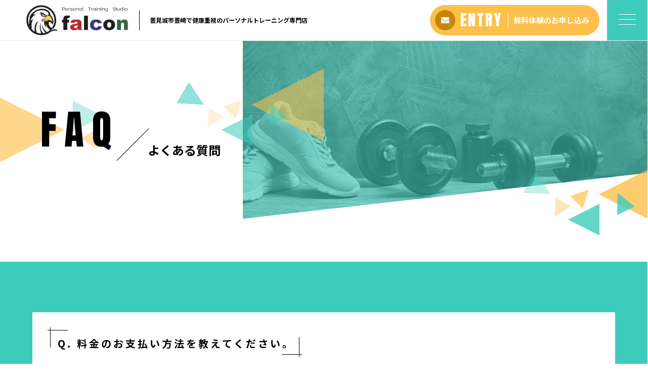

--- FILE ---
content_type: text/html; charset=UTF-8
request_url: https://falcon-training.com/faq/
body_size: 9493
content:
<!DOCTYPE html>
<html dir="ltr" lang="ja">
<head>
<meta charset="UTF-8">

<meta name="viewport" content="width=device-width, initial-scale=1 ,user-scalable=0">




<meta http-equiv="content-language" content="jpn">

<meta name="format-detection" content="telephone=no">

<link rel="shortcut icon" href="https://falcon-training.com/wp-content/themes/sg076/img/favicon.png">
<link rel="stylesheet" href="https://falcon-training.com/wp-content/themes/sg076/css/reset_min.css">
<link href="https://fonts.googleapis.com/css?family=Anton" rel="stylesheet">
<link href="https://fonts.googleapis.com/css?family=Noto+Sans+JP:400,700&display=swap&subset=japanese" rel="stylesheet">
<link rel="stylesheet" href="https://use.fontawesome.com/releases/v5.6.1/css/all.css" integrity="sha384-gfdkjb5BdAXd+lj+gudLWI+BXq4IuLW5IT+brZEZsLFm++aCMlF1V92rMkPaX4PP" crossorigin="anonymous">
<link rel="stylesheet" href="https://falcon-training.com/wp-content/themes/sg076/css/modaal.min.css">
<link rel="stylesheet" href="https://falcon-training.com/wp-content/themes/sg076/css/layout.css">
<link rel="stylesheet" href="https://falcon-training.com/wp-content/themes/sg076/css/fakeLoader.css">
<link rel="stylesheet" href="https://falcon-training.com/wp-content/themes/sg076/css/animate.css">

		<!-- All in One SEO 4.5.1.1 - aioseo.com -->
		<title>豊見城市豊崎のパーソナルトレーニングジムにおいての質問ページ - falcon(ファルコン)</title>
		<meta name="description" content="豊見城市豊崎のパーソナルジム『falcon』の〈よくある質問〉ページです。トレーニング時の服装や客層、駐車場の有無、トレーニングの効果や内容、料金に関することなど、さまざまな疑問・質問に回答しています。" />
		<meta name="robots" content="max-image-preview:large" />
		<meta name="google-site-verification" content="N-HjOAqAvnJhQPRf5TaPi9Xip8G5FBSEkhLHasBvvv0" />
		<meta name="keywords" content="那覇市,falcon,よくある質問" />
		<link rel="canonical" href="https://falcon-training.com/faq/" />
		<meta name="generator" content="All in One SEO (AIOSEO) 4.5.1.1" />
		<meta property="og:locale" content="ja_JP" />
		<meta property="og:site_name" content="falcon |" />
		<meta property="og:type" content="article" />
		<meta property="og:title" content="豊見城市豊崎のパーソナルトレーニングジムにおいての質問ページ - falcon(ファルコン)" />
		<meta property="og:description" content="豊見城市豊崎のパーソナルジム『falcon』の〈よくある質問〉ページです。トレーニング時の服装や客層、駐車場の有無、トレーニングの効果や内容、料金に関することなど、さまざまな疑問・質問に回答しています。" />
		<meta property="og:url" content="https://falcon-training.com/faq/" />
		<meta property="article:published_time" content="2019-02-01T08:21:47+00:00" />
		<meta property="article:modified_time" content="2023-06-22T04:39:53+00:00" />
		<meta name="twitter:card" content="summary_large_image" />
		<meta name="twitter:title" content="豊見城市豊崎のパーソナルトレーニングジムにおいての質問ページ - falcon(ファルコン)" />
		<meta name="twitter:description" content="豊見城市豊崎のパーソナルジム『falcon』の〈よくある質問〉ページです。トレーニング時の服装や客層、駐車場の有無、トレーニングの効果や内容、料金に関することなど、さまざまな疑問・質問に回答しています。" />
		<script type="application/ld+json" class="aioseo-schema">
			{"@context":"https:\/\/schema.org","@graph":[{"@type":"BreadcrumbList","@id":"https:\/\/falcon-training.com\/faq\/#breadcrumblist","itemListElement":[{"@type":"ListItem","@id":"https:\/\/falcon-training.com\/#listItem","position":1,"name":"\u5bb6","item":"https:\/\/falcon-training.com\/","nextItem":"https:\/\/falcon-training.com\/faq\/#listItem"},{"@type":"ListItem","@id":"https:\/\/falcon-training.com\/faq\/#listItem","position":2,"name":"\u3088\u304f\u3042\u308b\u8cea\u554f","previousItem":"https:\/\/falcon-training.com\/#listItem"}]},{"@type":"Organization","@id":"https:\/\/falcon-training.com\/#organization","name":"falcon","url":"https:\/\/falcon-training.com\/"},{"@type":"WebPage","@id":"https:\/\/falcon-training.com\/faq\/#webpage","url":"https:\/\/falcon-training.com\/faq\/","name":"\u8c4a\u898b\u57ce\u5e02\u8c4a\u5d0e\u306e\u30d1\u30fc\u30bd\u30ca\u30eb\u30c8\u30ec\u30fc\u30cb\u30f3\u30b0\u30b8\u30e0\u306b\u304a\u3044\u3066\u306e\u8cea\u554f\u30da\u30fc\u30b8 - falcon(\u30d5\u30a1\u30eb\u30b3\u30f3)","description":"\u8c4a\u898b\u57ce\u5e02\u8c4a\u5d0e\u306e\u30d1\u30fc\u30bd\u30ca\u30eb\u30b8\u30e0\u300efalcon\u300f\u306e\u3008\u3088\u304f\u3042\u308b\u8cea\u554f\u3009\u30da\u30fc\u30b8\u3067\u3059\u3002\u30c8\u30ec\u30fc\u30cb\u30f3\u30b0\u6642\u306e\u670d\u88c5\u3084\u5ba2\u5c64\u3001\u99d0\u8eca\u5834\u306e\u6709\u7121\u3001\u30c8\u30ec\u30fc\u30cb\u30f3\u30b0\u306e\u52b9\u679c\u3084\u5185\u5bb9\u3001\u6599\u91d1\u306b\u95a2\u3059\u308b\u3053\u3068\u306a\u3069\u3001\u3055\u307e\u3056\u307e\u306a\u7591\u554f\u30fb\u8cea\u554f\u306b\u56de\u7b54\u3057\u3066\u3044\u307e\u3059\u3002","inLanguage":"ja","isPartOf":{"@id":"https:\/\/falcon-training.com\/#website"},"breadcrumb":{"@id":"https:\/\/falcon-training.com\/faq\/#breadcrumblist"},"datePublished":"2019-02-01T08:21:47+09:00","dateModified":"2023-06-22T04:39:53+09:00"},{"@type":"WebSite","@id":"https:\/\/falcon-training.com\/#website","url":"https:\/\/falcon-training.com\/","name":"falcon","inLanguage":"ja","publisher":{"@id":"https:\/\/falcon-training.com\/#organization"}}]}
		</script>
		<!-- All in One SEO -->

<link rel='dns-prefetch' href='//static.addtoany.com' />
<link rel='stylesheet'  href='https://falcon-training.com/wp-content/plugins/instagram-feed/css/sbi-styles.min.css?ver=6.2.6'  media='all'>
<link rel='stylesheet'  href='https://falcon-training.com/wp-includes/css/dist/block-library/style.min.css?ver=6.1.9'  media='all'>
<link rel='stylesheet'  href='https://falcon-training.com/wp-includes/css/classic-themes.min.css?ver=1'  media='all'>
<style id='global-styles-inline-css' type='text/css'>
body{--wp--preset--color--black: #000000;--wp--preset--color--cyan-bluish-gray: #abb8c3;--wp--preset--color--white: #ffffff;--wp--preset--color--pale-pink: #f78da7;--wp--preset--color--vivid-red: #cf2e2e;--wp--preset--color--luminous-vivid-orange: #ff6900;--wp--preset--color--luminous-vivid-amber: #fcb900;--wp--preset--color--light-green-cyan: #7bdcb5;--wp--preset--color--vivid-green-cyan: #00d084;--wp--preset--color--pale-cyan-blue: #8ed1fc;--wp--preset--color--vivid-cyan-blue: #0693e3;--wp--preset--color--vivid-purple: #9b51e0;--wp--preset--gradient--vivid-cyan-blue-to-vivid-purple: linear-gradient(135deg,rgba(6,147,227,1) 0%,rgb(155,81,224) 100%);--wp--preset--gradient--light-green-cyan-to-vivid-green-cyan: linear-gradient(135deg,rgb(122,220,180) 0%,rgb(0,208,130) 100%);--wp--preset--gradient--luminous-vivid-amber-to-luminous-vivid-orange: linear-gradient(135deg,rgba(252,185,0,1) 0%,rgba(255,105,0,1) 100%);--wp--preset--gradient--luminous-vivid-orange-to-vivid-red: linear-gradient(135deg,rgba(255,105,0,1) 0%,rgb(207,46,46) 100%);--wp--preset--gradient--very-light-gray-to-cyan-bluish-gray: linear-gradient(135deg,rgb(238,238,238) 0%,rgb(169,184,195) 100%);--wp--preset--gradient--cool-to-warm-spectrum: linear-gradient(135deg,rgb(74,234,220) 0%,rgb(151,120,209) 20%,rgb(207,42,186) 40%,rgb(238,44,130) 60%,rgb(251,105,98) 80%,rgb(254,248,76) 100%);--wp--preset--gradient--blush-light-purple: linear-gradient(135deg,rgb(255,206,236) 0%,rgb(152,150,240) 100%);--wp--preset--gradient--blush-bordeaux: linear-gradient(135deg,rgb(254,205,165) 0%,rgb(254,45,45) 50%,rgb(107,0,62) 100%);--wp--preset--gradient--luminous-dusk: linear-gradient(135deg,rgb(255,203,112) 0%,rgb(199,81,192) 50%,rgb(65,88,208) 100%);--wp--preset--gradient--pale-ocean: linear-gradient(135deg,rgb(255,245,203) 0%,rgb(182,227,212) 50%,rgb(51,167,181) 100%);--wp--preset--gradient--electric-grass: linear-gradient(135deg,rgb(202,248,128) 0%,rgb(113,206,126) 100%);--wp--preset--gradient--midnight: linear-gradient(135deg,rgb(2,3,129) 0%,rgb(40,116,252) 100%);--wp--preset--duotone--dark-grayscale: url('#wp-duotone-dark-grayscale');--wp--preset--duotone--grayscale: url('#wp-duotone-grayscale');--wp--preset--duotone--purple-yellow: url('#wp-duotone-purple-yellow');--wp--preset--duotone--blue-red: url('#wp-duotone-blue-red');--wp--preset--duotone--midnight: url('#wp-duotone-midnight');--wp--preset--duotone--magenta-yellow: url('#wp-duotone-magenta-yellow');--wp--preset--duotone--purple-green: url('#wp-duotone-purple-green');--wp--preset--duotone--blue-orange: url('#wp-duotone-blue-orange');--wp--preset--font-size--small: 13px;--wp--preset--font-size--medium: 20px;--wp--preset--font-size--large: 36px;--wp--preset--font-size--x-large: 42px;--wp--preset--spacing--20: 0.44rem;--wp--preset--spacing--30: 0.67rem;--wp--preset--spacing--40: 1rem;--wp--preset--spacing--50: 1.5rem;--wp--preset--spacing--60: 2.25rem;--wp--preset--spacing--70: 3.38rem;--wp--preset--spacing--80: 5.06rem;}:where(.is-layout-flex){gap: 0.5em;}body .is-layout-flow > .alignleft{float: left;margin-inline-start: 0;margin-inline-end: 2em;}body .is-layout-flow > .alignright{float: right;margin-inline-start: 2em;margin-inline-end: 0;}body .is-layout-flow > .aligncenter{margin-left: auto !important;margin-right: auto !important;}body .is-layout-constrained > .alignleft{float: left;margin-inline-start: 0;margin-inline-end: 2em;}body .is-layout-constrained > .alignright{float: right;margin-inline-start: 2em;margin-inline-end: 0;}body .is-layout-constrained > .aligncenter{margin-left: auto !important;margin-right: auto !important;}body .is-layout-constrained > :where(:not(.alignleft):not(.alignright):not(.alignfull)){max-width: var(--wp--style--global--content-size);margin-left: auto !important;margin-right: auto !important;}body .is-layout-constrained > .alignwide{max-width: var(--wp--style--global--wide-size);}body .is-layout-flex{display: flex;}body .is-layout-flex{flex-wrap: wrap;align-items: center;}body .is-layout-flex > *{margin: 0;}:where(.wp-block-columns.is-layout-flex){gap: 2em;}.has-black-color{color: var(--wp--preset--color--black) !important;}.has-cyan-bluish-gray-color{color: var(--wp--preset--color--cyan-bluish-gray) !important;}.has-white-color{color: var(--wp--preset--color--white) !important;}.has-pale-pink-color{color: var(--wp--preset--color--pale-pink) !important;}.has-vivid-red-color{color: var(--wp--preset--color--vivid-red) !important;}.has-luminous-vivid-orange-color{color: var(--wp--preset--color--luminous-vivid-orange) !important;}.has-luminous-vivid-amber-color{color: var(--wp--preset--color--luminous-vivid-amber) !important;}.has-light-green-cyan-color{color: var(--wp--preset--color--light-green-cyan) !important;}.has-vivid-green-cyan-color{color: var(--wp--preset--color--vivid-green-cyan) !important;}.has-pale-cyan-blue-color{color: var(--wp--preset--color--pale-cyan-blue) !important;}.has-vivid-cyan-blue-color{color: var(--wp--preset--color--vivid-cyan-blue) !important;}.has-vivid-purple-color{color: var(--wp--preset--color--vivid-purple) !important;}.has-black-background-color{background-color: var(--wp--preset--color--black) !important;}.has-cyan-bluish-gray-background-color{background-color: var(--wp--preset--color--cyan-bluish-gray) !important;}.has-white-background-color{background-color: var(--wp--preset--color--white) !important;}.has-pale-pink-background-color{background-color: var(--wp--preset--color--pale-pink) !important;}.has-vivid-red-background-color{background-color: var(--wp--preset--color--vivid-red) !important;}.has-luminous-vivid-orange-background-color{background-color: var(--wp--preset--color--luminous-vivid-orange) !important;}.has-luminous-vivid-amber-background-color{background-color: var(--wp--preset--color--luminous-vivid-amber) !important;}.has-light-green-cyan-background-color{background-color: var(--wp--preset--color--light-green-cyan) !important;}.has-vivid-green-cyan-background-color{background-color: var(--wp--preset--color--vivid-green-cyan) !important;}.has-pale-cyan-blue-background-color{background-color: var(--wp--preset--color--pale-cyan-blue) !important;}.has-vivid-cyan-blue-background-color{background-color: var(--wp--preset--color--vivid-cyan-blue) !important;}.has-vivid-purple-background-color{background-color: var(--wp--preset--color--vivid-purple) !important;}.has-black-border-color{border-color: var(--wp--preset--color--black) !important;}.has-cyan-bluish-gray-border-color{border-color: var(--wp--preset--color--cyan-bluish-gray) !important;}.has-white-border-color{border-color: var(--wp--preset--color--white) !important;}.has-pale-pink-border-color{border-color: var(--wp--preset--color--pale-pink) !important;}.has-vivid-red-border-color{border-color: var(--wp--preset--color--vivid-red) !important;}.has-luminous-vivid-orange-border-color{border-color: var(--wp--preset--color--luminous-vivid-orange) !important;}.has-luminous-vivid-amber-border-color{border-color: var(--wp--preset--color--luminous-vivid-amber) !important;}.has-light-green-cyan-border-color{border-color: var(--wp--preset--color--light-green-cyan) !important;}.has-vivid-green-cyan-border-color{border-color: var(--wp--preset--color--vivid-green-cyan) !important;}.has-pale-cyan-blue-border-color{border-color: var(--wp--preset--color--pale-cyan-blue) !important;}.has-vivid-cyan-blue-border-color{border-color: var(--wp--preset--color--vivid-cyan-blue) !important;}.has-vivid-purple-border-color{border-color: var(--wp--preset--color--vivid-purple) !important;}.has-vivid-cyan-blue-to-vivid-purple-gradient-background{background: var(--wp--preset--gradient--vivid-cyan-blue-to-vivid-purple) !important;}.has-light-green-cyan-to-vivid-green-cyan-gradient-background{background: var(--wp--preset--gradient--light-green-cyan-to-vivid-green-cyan) !important;}.has-luminous-vivid-amber-to-luminous-vivid-orange-gradient-background{background: var(--wp--preset--gradient--luminous-vivid-amber-to-luminous-vivid-orange) !important;}.has-luminous-vivid-orange-to-vivid-red-gradient-background{background: var(--wp--preset--gradient--luminous-vivid-orange-to-vivid-red) !important;}.has-very-light-gray-to-cyan-bluish-gray-gradient-background{background: var(--wp--preset--gradient--very-light-gray-to-cyan-bluish-gray) !important;}.has-cool-to-warm-spectrum-gradient-background{background: var(--wp--preset--gradient--cool-to-warm-spectrum) !important;}.has-blush-light-purple-gradient-background{background: var(--wp--preset--gradient--blush-light-purple) !important;}.has-blush-bordeaux-gradient-background{background: var(--wp--preset--gradient--blush-bordeaux) !important;}.has-luminous-dusk-gradient-background{background: var(--wp--preset--gradient--luminous-dusk) !important;}.has-pale-ocean-gradient-background{background: var(--wp--preset--gradient--pale-ocean) !important;}.has-electric-grass-gradient-background{background: var(--wp--preset--gradient--electric-grass) !important;}.has-midnight-gradient-background{background: var(--wp--preset--gradient--midnight) !important;}.has-small-font-size{font-size: var(--wp--preset--font-size--small) !important;}.has-medium-font-size{font-size: var(--wp--preset--font-size--medium) !important;}.has-large-font-size{font-size: var(--wp--preset--font-size--large) !important;}.has-x-large-font-size{font-size: var(--wp--preset--font-size--x-large) !important;}
.wp-block-navigation a:where(:not(.wp-element-button)){color: inherit;}
:where(.wp-block-columns.is-layout-flex){gap: 2em;}
.wp-block-pullquote{font-size: 1.5em;line-height: 1.6;}
</style>
<link rel='stylesheet'  href='https://falcon-training.com/wp-content/plugins/add-to-any/addtoany.min.css?ver=1.16'  media='all'>
<script src='https://falcon-training.com/wp-includes/js/jquery/jquery.min.js?ver=3.6.1' id='jquery-core-js'></script>
<script src='https://falcon-training.com/wp-includes/js/jquery/jquery-migrate.min.js?ver=3.3.2' id='jquery-migrate-js'></script>
<script id='addtoany-core-js-before'>
window.a2a_config=window.a2a_config||{};a2a_config.callbacks=[];a2a_config.overlays=[];a2a_config.templates={};a2a_localize = {
	Share: "共有",
	Save: "ブックマーク",
	Subscribe: "購読",
	Email: "メール",
	Bookmark: "ブックマーク",
	ShowAll: "すべて表示する",
	ShowLess: "小さく表示する",
	FindServices: "サービスを探す",
	FindAnyServiceToAddTo: "追加するサービスを今すぐ探す",
	PoweredBy: "Powered by",
	ShareViaEmail: "メールでシェアする",
	SubscribeViaEmail: "メールで購読する",
	BookmarkInYourBrowser: "ブラウザにブックマーク",
	BookmarkInstructions: "このページをブックマークするには、 Ctrl+D または \u2318+D を押下。",
	AddToYourFavorites: "お気に入りに追加",
	SendFromWebOrProgram: "任意のメールアドレスまたはメールプログラムから送信",
	EmailProgram: "メールプログラム",
	More: "詳細&#8230;",
	ThanksForSharing: "共有ありがとうございます !",
	ThanksForFollowing: "フォローありがとうございます !"
};
</script>
<script async src='https://static.addtoany.com/menu/page.js' id='addtoany-core-js'></script>
<script async src='https://falcon-training.com/wp-content/plugins/add-to-any/addtoany.min.js?ver=1.1' id='addtoany-jquery-js'></script>
<link rel="https://api.w.org/" href="https://falcon-training.com/wp-json/" /><link rel="alternate" type="application/json" href="https://falcon-training.com/wp-json/wp/v2/pages/720" /><link rel="alternate" type="application/json+oembed" href="https://falcon-training.com/wp-json/oembed/1.0/embed?url=https%3A%2F%2Ffalcon-training.com%2Ffaq%2F" />
<link rel="alternate" type="text/xml+oembed" href="https://falcon-training.com/wp-json/oembed/1.0/embed?url=https%3A%2F%2Ffalcon-training.com%2Ffaq%2F&#038;format=xml" />
<!-- Google tag (gtag.js) -->
<script async src="https://www.googletagmanager.com/gtag/js?id=G-D43K0347ME"></script>
<script>
  window.dataLayer = window.dataLayer || [];
  function gtag(){dataLayer.push(arguments);}
  gtag('js', new Date());

  gtag('config', 'G-D43K0347ME');
  gtag('config', 'UA-202045713-17');
</script>
</head>
<body id="pgTop" class="page-template-default page page-id-720 pages">
<div id="fakeloader" class="fakeloader"></div>
<script src="https://falcon-training.com/wp-content/themes/sg076/js/fakeLoader.min.js"></script>
<script> // ローディング処理
	jQuery('#fakeloader').fakeLoader({
		timeToHide: 600,
		spinner: 'spinner2',
		bgColor: '#3dccbb',
	});
</script>
<header class="siteHeader">

	<div class="siteHeaderInner page">
		<div class="logoWrap">
			<p class="logo">
			<a href="https://falcon-training.com/"><img src="https://falcon-training.com/wp-content/themes/sg076/img/logo.png" alt="falcon" height="60"></a>
			</p>
						<p class="headline">豊見城市豊崎で健康重視のパーソナルトレーニング専門店</p>
					</div>

		<p class="entryBtn"><a href="https://falcon-training.com/contact/"><span class="bgCircle"><i class="fas fa-envelope"></i></span><span class="en">ENTRY</span><span class="txt">無料体験のお申し込み</span></a></p>

		<p class="hum"><a href="#hum" class="inline"><span class="hamburger-box"><span class="hamburger-inner"></span></span></a></p>
		
		<div id="hum">
			<p><a class="closeBT"><span class="hamburger-box"><span class="hamburger-inner"></span></span></a></p>
			<ul class="humNavi">
<li class="navHome"><a href="https://falcon-training.com"><span class="en">HOME</span>ホーム</a></li>
<li><a href="https://falcon-training.com/about/"><span class="en">ABOUT</span>施設＆スタッフ</a></li><li><a href="https://falcon-training.com/price/"><span class="en">PRICE</span>料金プラン</a></li><li><a href="https://falcon-training.com/voice/"><span class="en">VOICE</span>お客様の声</a></li><li><a href="https://falcon-training.com/faq/"><span class="en">FAQ</span>よくある質問</a></li><li><a href="https://falcon-training.com/access/"><span class="en">ACCESS</span>アクセス</a></li><li><a href="https://falcon-training.com/blog/"><span class="en">BLOG</span>ブログ</a></li><li><a href="https://falcon-training.com/contact/"><span class="en">CONTACT</span>お問い合わせ</a></li><li class="navPrivacy none"><a href="https://falcon-training.com/privacy/"><span class="en">PRIVACY POLICY</span>プライバシーポリシー</a></li>			</ul>
		</div>
	
	</div>

</header><!--siteHeader-->

<section class="mainVisual">
	<h1 class="pageTtl"><span class="en">FAQ</span><span class="jp">よくある質問</span></h1>
	<div class="tiltImg">
		<picture>
			<source srcset="https://falcon-training.com/wp-content/uploads/2021/07/mv_faq_sp.jpg" media="(min-width: 768px)">
			<img class="reImg" src="https://falcon-training.com/wp-content/uploads/2021/07/mv_faq_sp.jpg" alt="" >
		</picture>
<div class="svgWrap">
	<svg class="dia" xmlns="http://www.w3.org/2000/svg" xmlns:xlink="http://www.w3.org/1999/xlink" viewBox="0 0 3200 562">
		<path class="path" d="M3205,950H-5l2-392h3208V950z" data-to="M3205,950H-5l2-392l3208-362V950z" fill="#ffffff"/>
	</svg>
</div>
	</div>
<!--leftBG-->
<div class="leftBg">
	<div class="svgWrapTri">
		<svg class="leftBgSVG" data-name="leftBg" xmlns="http://www.w3.org/2000/svg" viewBox="0 0 516 322" xml:space="preserve">
			<path data-name="triangle01" class="triangle01" d="M320.5,160.6L0.2,321.2L0,0L320.5,160.6z" fill="#fec04b" fill-opacity="0.8" />
			<path data-name="triangle02" class="triangle02" d="M516,93l-154,77V16L516,93z" fill="#3dccbb" fill-opacity="0.4"/>
			<path data-name="triangle03" class="triangle03" d="M477.2,160.4l5.8,96l-80.2-53L477.2,160.4z" fill="#fec04b" fill-opacity="0.7"/>
		</svg>
	</div>
</div>
<!--//leftBg--><!--centerBG-->
<div class="centerBg">
	<div class="svgWrapTri">
		<svg class="centerBgSVG" data-name="centerBg" xmlns="http://www.w3.org/2000/svg" viewBox="0 0 728 380" xml:space="preserve">
			<path data-name="triC01" class="triC01" d="M372,179l357-179V358Z" fill="#fec04b" fill-opacity="0.56" transform="translate(-0.719)"/>
			<path data-name="triC02" class="triC02" d="M136.178,178.9L0.731,170.919,61.545,65.587Z" fill="#3dccbb" fill-opacity="0.56" transform="translate(-0.719)"/>
			<path data-name="triC03" class="triC03" d="M222,303l154-77V380Z" fill="#3dccbb" fill-opacity="0.56" transform="translate(-0.719)"/>
			<path data-name="triC04" class="triC04" d="M465.4,172.645l84.551,66.115-86.711,41.195Z" fill="#3dccbb" fill-opacity="0.49" transform="translate(-0.719)"/>
			<path data-name="triC05" class="triC05" d="M323.593,156.572l-30.406,91.217-60.811-60.811Z" fill="#fec04b" fill-opacity="0.28" transform="translate(-0.719)"/>
			<path data-name="triC06" class="triC06" d="M154.756,290.239l5.761-95.979,74.478,43Z" fill="#fec04b" fill-opacity="0.21" transform="translate(-0.719)"/>
		</svg>
	</div>
</div>
<!--//centerBG-->
<!--RightBG-->
<div class="rightBg">
	<div class="svgWrapTri">
		<svg class="rightBgSVG" data-name="rightBg" xmlns="http://www.w3.org/2000/svg" viewBox="0 0 614 322" xml:space="preserve">
			<path data-name="triangle04" class="triangle04" d="M371.3,120.5L613.8,0v241L371.3,120.5z" fill="#fec04b" style="opacity:0.8"/>
			<path data-name="triangle05" class="triangle05" d="M464.7,114.1l84.6,66.1l-86.7,41.2L464.7,114.1z" fill="#3dccbb" style="opacity:0.8"/>
			<path data-name="triangle06" class="triangle06" d="M221.3,244.5l154-77v154L221.3,244.5z" fill="#3dccbb" style="opacity:0.8"/>
			<path data-name="triangle07" class="triangle07" d="M322.9,98.1l-30.4,91.2l-60.8-60.8L322.9,98.1z" fill="#fec04b" style="opacity:0.7"/>
			<path data-name="triangle08" class="triangle08" d="M154,231.7l5.8-96l74.5,43L154,231.7z" fill="#fec04b" style="opacity:0.4"/>
			<path data-name="triangle09" class="triangle09" d="M135.4,120.4L0,112.4L60.8,7.1L135.4,120.4z" fill="#3dccbb" style="opacity:0.3"/>
		</svg>
	</div>
</div>
<!--//RightBG-->
</section><!--mainVisual-->
<main id="cnt">

<section class="cntWrap faq">
	<div class="tiltBox">
		<div class="inner">
			<div class="oneBox">
				<h2 class="ttlA"><span>Q. 料金のお支払い方法を教えてください。</span></h2>								<div class="contentText">
				<p>料金は、現金払い・銀行振り込み・クレジットカードでのお支払いが可能です。</p>
				</div>
							</div>
			<div class="oneBox">
				<h2 class="ttlA"><span>Q. 服装に決まりはありますか？</span></h2>								<div class="contentText">
				<p>特に決まりはありません。</p>
<p>ジャージなど、身体を動かしやすい服装をご用意ください。</p>
				</div>
							</div>
			<div class="oneBox">
				<h2 class="ttlA"><span>Q. 駐車場はありますか？</span></h2>								<div class="contentText">
				<p>店舗入り口前に指定駐車場をご用意しております。</p>
<p>店舗所在地はメニュー「ACCESS（アクセス）」からご確認ください。   </p>
				</div>
							</div>
			<div class="oneBox">
				<h2 class="ttlA"><span>Q. 週に何回ほど通ったら効果がありますか？</span></h2>								<div class="contentText">
				<p>現状として、週に1～2回ペースで通われるお客様が多いです。</p>
<p>ボディメイク（減量や筋肉質な身体づくり）をしたい方や、一人では運動が続かないという方には、週2回のペースをオススメしています。個人差はありますが、1ヶ月を過ぎたころから身体の変化を感じ、3ヶ月程度で目標を達成される方が多いです。</p>
				</div>
							</div>
			<div class="oneBox">
				<h2 class="ttlA"><span>Q. パーソナルトレーニングはハードな印象があるのですが、継続していけるでしょうか？</span></h2>								<div class="contentText">
				<p>運動経験がなくても、安心してトレーニングに取り組んでいただけます。</p>
<p>falconでは「健康的な身体づくり」「不調・痛みの改善」を最優先しているため、初回からバーベルやダンベルなどで強い負荷をかけるトレーニングは行いません。</p>
<p>まずは軽いストレッチや自重トレーニングを行い、身体のバランスを整えていくことからスタートしていただきます。日常的に運動する習慣がない方でもトライしやすい内容です。 </p>
				</div>
							</div>
			<div class="oneBox">
				<h2 class="ttlA"><span>Q. どのような年齢層の方が利用していますか？</span></h2>								<div class="contentText">
				<p>30～50代のお客様に多くご利用いただいております。</p>
<p>入会された目的としては以下のような悩みを抱えているお客様が多く、見た目だけでなく健康面の改善サポート行っています。</p>
<p>・日常的に運動習慣がなく、仕事もデスクワークが中心<br />
・日々のダルさや倦怠感が年々抜けなくなっている<br />
・慢性的な肩こり・偏頭痛・腰痛に悩んでいる<br />
・体力の衰えや体重の増加、姿勢の崩れを年々自覚している<br />
・運動を始めたいが、何から始めて良いかわからない</p>
<p>※男女比は男性5割・女性5割です（2021年1月時点）</p>
				</div>
							</div>
			<div class="oneBox">
				<h2 class="ttlA"><span>Q. トレーニング料金のほかに、入会費などは発生しますか？</span></h2>								<div class="contentText">
				<p>トレーニング料金以外では、入会時に入会金（¥5,000）と保険料（￥5,000）の合計¥10,000が別途必要になります。<br />
（保険料は1年ごとの更新となります）</p>
<p>それ以外の費用が発生することはございませんので、ご安心ください。</p>
				</div>
							</div>
			<div class="oneBox">
				<h2 class="ttlA"><span>Q. 年齢制限はありますか？</span></h2>								<div class="contentText">
				<p>年齢制限はありません。</p>
<p>70代のお客様も多数いらっしゃるのも、falconの特徴の一つです。</p>
<p>年齢とともに低下しやすい下半身の筋力UPや、<br />
腰痛や膝痛の予防のための運動など、目的はさまざまです。</p>
<p>お身体の状態を見てメニューを作成しますので、安心してご来店いただけたらと思います。</p>
				</div>
							</div>
		</div>
<div class="svgWrap">
	<svg class="dia" xmlns="http://www.w3.org/2000/svg" xmlns:xlink="http://www.w3.org/1999/xlink" viewBox="0 0 3200 562">
		<path class="path" d="M3205,950H-5l2-392h3208V950z" data-to="M3205,950H-5l2-392l3208-362V950z" fill="#ffffff"/>
	</svg>
</div>
	</div>
<!--RightBG-->
<div class="rightBg">
	<div class="svgWrapTri">
		<svg class="rightBgSVG" data-name="rightBg" xmlns="http://www.w3.org/2000/svg" viewBox="0 0 614 322" xml:space="preserve">
			<path data-name="triangle04" class="triangle04" d="M371.3,120.5L613.8,0v241L371.3,120.5z" fill="#fec04b" style="opacity:0.8"/>
			<path data-name="triangle05" class="triangle05" d="M464.7,114.1l84.6,66.1l-86.7,41.2L464.7,114.1z" fill="#3dccbb" style="opacity:0.8"/>
			<path data-name="triangle06" class="triangle06" d="M221.3,244.5l154-77v154L221.3,244.5z" fill="#3dccbb" style="opacity:0.8"/>
			<path data-name="triangle07" class="triangle07" d="M322.9,98.1l-30.4,91.2l-60.8-60.8L322.9,98.1z" fill="#fec04b" style="opacity:0.7"/>
			<path data-name="triangle08" class="triangle08" d="M154,231.7l5.8-96l74.5,43L154,231.7z" fill="#fec04b" style="opacity:0.4"/>
			<path data-name="triangle09" class="triangle09" d="M135.4,120.4L0,112.4L60.8,7.1L135.4,120.4z" fill="#3dccbb" style="opacity:0.3"/>
		</svg>
	</div>
</div>
<!--//RightBG-->
</section>

<div class="bread">
	<p><a href="https://falcon-training.com">ホーム</a> &gt; よくある質問</p>
</div><!--bread-->
</main>



<p id="topBtn"><a href="#pgTop"><i class="fas fa-angle-up"></i></a></p>
<footer id="footer">
  <p class="footLogo"><img src="https://falcon-training.com/wp-content/themes/sg076/img/foot_logo.png" width="238"></p>
    <address>〒901-0145<br />
沖縄県那覇市高良3-10-1 善マンション1F<br />
9:00~22:00（最終受付21:00）<br />
※豊見城市からも通い易い立地です。</address>
    
    <div class="footBtnWrap">
    <h2 class="subTtlD">体験トレーニングの<br class="sp">ご予約・お問い合わせ</h2>
    <p>ご予約はお問い合わせフォームより<br class="sp">お問い合わせください</p>
    <ul class="footBtn">
            <li class="contact">
      <h3>メールでのお問い合わせ</h3>
      <span class="wrap"><a href="https://falcon-training.com/contact/" class="btnA"><i class="fas fa-lg fa-envelope"></i><span class="jp">お問い合わせ</span></a></span>
      </li>
        </ul>
  </div>
  
  <div class="infoWrap">
  <ul class="footNav">
  <li class="navHome"><a href="https://falcon-training.com"><span class="en">HOME</span>ホーム</a></li>
<li><a href="https://falcon-training.com/about/"><span class="en">ABOUT</span>施設＆スタッフ</a></li><li><a href="https://falcon-training.com/price/"><span class="en">PRICE</span>料金プラン</a></li><li><a href="https://falcon-training.com/voice/"><span class="en">VOICE</span>お客様の声</a></li><li><a href="https://falcon-training.com/faq/"><span class="en">FAQ</span>よくある質問</a></li><li><a href="https://falcon-training.com/access/"><span class="en">ACCESS</span>アクセス</a></li><li><a href="https://falcon-training.com/blog/"><span class="en">BLOG</span>ブログ</a></li><li><a href="https://falcon-training.com/contact/"><span class="en">CONTACT</span>お問い合わせ</a></li><li class="navPrivacy none"><a href="https://falcon-training.com/privacy/"><span class="en">PRIVACY POLICY</span>プライバシーポリシー</a></li>  </ul>
  </div><!--infoWrap-->

  <div class="social">
    <p><a href="https://www.instagram.com/falcon_personal_gym/" class="bgCircle" target="_blank" rel="nofollow noopener"><i class="fab fa-instagram"></i></a></p>        <p><a href="https://www.facebook.com/personal.falcon" class="bgCircle" target="_blank" rel="nofollow noopener"><i class="fab fa-facebook"></i></a></p>          </div>

  <small class="copy">&copy; 2021 falcon</small>
</footer>
<!-- Instagram Feed JS -->
<script type="text/javascript">
var sbiajaxurl = "https://falcon-training.com/wp-admin/admin-ajax.php";
</script>
<script type="text/javascript">
<!--
	var path = 'https://falcon-training.com/wp-content/themes/sg076';
-->
</script>
<script src="https://falcon-training.com/wp-content/themes/sg076/js/wow.min.js"></script>
<script>
wow = new WOW(
    {
    boxClass: 'wow', // default
    animateClass: 'animated', // default
    offset:0// アニメーションをスタートさせる距離
    }
  );
  wow.init();
</script>
<script>$ = jQuery;</script>
<script src="https://falcon-training.com/wp-content/themes/sg076/js/smooth-scroll.js"></script>
<script src="https://falcon-training.com/wp-content/themes/sg076/js/modaal.min.js"></script>
<script src="https://falcon-training.com/wp-content/themes/sg076/js/jquery.matchHeight.js"></script>
<script src="https://falcon-training.com/wp-content/themes/sg076/js/picturefill.min.js"></script>
<script src="https://falcon-training.com/wp-content/themes/sg076/js/snap.svg-min.js"></script>
<script src="https://falcon-training.com/wp-content/themes/sg076/js/main.js"></script>
</body>
</html>


--- FILE ---
content_type: text/css
request_url: https://falcon-training.com/wp-content/themes/sg076/css/layout.css
body_size: 12444
content:
@charset "UTF-8";

/*使用カラー
#3dccbb;
#097c70
#fec04b
#c7850b
#454545;
rgba(28, 28, 28, 0.9);
rgba(61, 204, 187, 1)
*/

/*common*/
* {
	box-sizing: border-box;
}
body {
	font-family: "Noto Sans JP", "游ゴシック体", "Yu Gothic", YuGothic, "ヒラギノ角ゴシック Pro", "Hiragino Kaku Gothic Pro", 'メイリオ', Meiryo, Osaka, "ＭＳ Ｐゴシック", "MS PGothic", sans-serif;
	-webkit-font-smoothing: antialiased;
	-moz-osx-font-smoothing: grayscale;
	font-size: 1.6rem;
	line-break: normal;
	line-height: 1.7;
	color: #000000;
	width: 100%;
	padding-top: 80px;
	overflow-x: hidden;
	min-width: 1000px;
}
.en {
	font-family: 'Anton', "Noto Sans JP", "游ゴシック体", "Yu Gothic", YuGothic, "ヒラギノ角ゴシック Pro", "Hiragino Kaku Gothic Pro", 'メイリオ', Meiryo, Osaka, "ＭＳ Ｐゴシック", "MS PGothic", sans-serif;
	word-break: break-all;
	letter-spacing: 0.1em;
	font-weight: 400;
}
a {
	text-decoration: none;
	color: #000000;
}
.links {
	text-decoration: underline;
}

.single strong {
		font-weight:bold;
background: -moz-linear-gradient(transparent 50%, #ffcd59 50% );
background: -webkit-linear-gradient(transparent 50%, #ffcd59 50% );
background: -webkit-gradient(linear, 0 0, 0 100%, color-stop(0.5, transparent), color-stop(0.5, #ffcd59));
background: -o-linear-gradient(transparent 50%, #ffcd59 50% );
background: linear-gradient(transparent 50%, #ffcd59 50% ) ;
}


@media screen and (min-width: 769px) {
	.links:hover {
		text-decoration: none;
	}
}
.bold {
	font-weight: bold;
}
img {
	vertical-align: top;
}
.imgWrap .wp-post-image,
.reImg {
	width: 100%;
	height: auto;
}
.wp-post-image,
.reImg02 {
	max-width: 100%;
	height: auto;
}
@media screen and (min-width: 769px) {
	a:hover img {
		opacity: 0.7;
	}
}
.modP {
	margin-bottom: 1em;
}
.modP:last-child {
	margin-bottom: 0;
}
.contentNotice {
	font-size: 13px;
	font-size: 1.3rem;
}
.contentText strong,
.contentNotice strong {
	font-weight: bold;
}
.contentText i,
.contentNotice i {
	font-style: italic;
}
.contentText p,
.contentNotice p {
	margin-bottom: 1em;
}
.contentText p:last-child,
.contentNotice p:last-child {
	margin-bottom: 0;
}
.contentText + .btnA {
	margin-top: 1em;
}

/*header*/
.siteHeader {
	position: fixed;
	top: 0;
	left: 0;
	width: 100%;
	height: 81px;
	z-index: 99;
	background-color: #ffffff;
	border-bottom: 1px solid #eeeeee;
}
.siteHeaderInner {
	position: relative;
	display: -webkit-box;
	display: -ms-flexbox;
	display: flex;
	-webkit-box-pack: space-between;
	-ms-flex-pack: space-between;
	justify-content: space-between;
	-webkit-box-align: center;
	-ms-flex-align: center;
	align-items: center;
	padding: 0 95px 0 0;
}
.siteHeaderInner .logoWrap {
	position: relative;
	display: -webkit-box;
	display: -ms-flexbox;
	display: flex;
	-webkit-box-pack: start;
	-ms-flex-pack: start;
	justify-content: start;
	-webkit-box-align: stretch;
	-ms-flex-align: stretch;
	align-items: stretch;
	padding: 0 0 0 20px;
}
.siteHeaderInner .logo a {
	display: block;
	height: 80px;
	padding: 0 0 0 30px;
	position: relative;
	display: -webkit-box;
	display: -ms-flexbox;
	display: flex;
	-webkit-box-pack: center;
	-ms-flex-pack: center;
	justify-content: center;
	-webkit-box-align: center;
	-ms-flex-align: center;
	align-items: center;
}
.siteHeaderInner .headline {
	font-size: 1.2rem;
	line-height: 1.5;
	font-weight: bold;
	padding: 0 0 0 20px;
	margin: 20px 0 20px 20px;
	border-left: 1px solid #000000;
	display: -webkit-box;
	display: -ms-flexbox;
	display: flex;
	-webkit-box-pack: center;
	-ms-flex-pack: center;
	justify-content: center;
	-webkit-box-align: center;
	-ms-flex-align: center;
	align-items: center;
}
.hum {
	position: absolute;
	right: 0;
	top: 0;
}
.hum a {
	display: block;
	width: 80px;
	height: 80px;
	background: #3dccbb;
	text-align: center;
	position: relative;
}
.hum .hamburger-box {
	display: inline-block;
	width: 35px;
}
.hum .hamburger-inner {
	top: 50%;
	display: block;
	margin-top: -2px
}
.hum .hamburger-inner,
.hum .hamburger-inner:after,
.hum .hamburger-inner:before {
	position: absolute;
	width: 35px;
	height: 1px;
	background-color: #fff
}
.hum .hamburger-inner:after,
.hum .hamburger-inner:before {
	display: block;
	content: ""
}
.hum .hamburger-inner:before {
	top: -10px
}
.hum .hamburger-inner:after {
	bottom: -10px
}
#hum {
	display: none;
}

.modaal-container {
	background-color: rgba(69, 69, 69, 0.5);
}
.modaal-content {
	padding-left: 70%;
	min-height: 100%;
}
.humNavi {
	padding-top: 50px;
}
.humNavi .none {
	display: none;
}
.humNavi .en {
	display: block;
	font-size: 3rem;
	line-height: 1.4;
}
.modaal-content-container {
	background-color: rgba(61, 204, 187, 1);
	min-height: 100vh;
	text-align: center;
}
.humNavi li a {
	color: #fff;
	display: block;
}
@media screen and (min-width: 769px) {
	.humNavi li a:hover .en,
	.humNavi li a:hover {
		opacity: 0.7;
	}
}
.humNavi li {
	margin-bottom: 20px;
}
.closeBT {
	position: fixed;
	right: 0;
	top: 0;
	width: 80px;
	height: 80px;
	display: block;
	cursor: pointer;
	z-index:100;
}
.closeBT .hamburger-box {
	display: inline-block;
	width: 35px;
}
.closeBT .hamburger-inner,
.closeBT .hamburger-inner:after,
.closeBT .hamburger-inner:before {
	position: absolute;
	width: 35px;
	height: 1px;
	background-color: #fff
}
.closeBT .hamburger-inner:after,
.closeBT .hamburger-inner:before {
	display: block;
	content: ""
}
.closeBT .hamburger-inner {
	top: 50%;
	display: block;
	margin-top: -2px;
	transform: rotate(90deg);
	background-color: transparent!important
}
.closeBT .hamburger-inner:before {
	top: 0;
	transform: rotate(-45deg)
}
.closeBT .hamburger-inner:after {
	bottom: 0;
	transform: rotate(45deg)
}
.entryBtn {
	display: inline-block;
	margin-left: auto;
}
.entryBtn a {
	display: -webkit-box;
	display: -ms-flexbox;
	display: flex;
	-webkit-box-pack: center;
	-ms-flex-pack: center;
	justify-content: center;
	-webkit-box-align: center;
	-ms-flex-align: center;
	align-items: center;
	background: #fec04b;
	color: #ffffff;
	text-align: center;
	padding: 10px;
	border-radius: 30px;
	transition: background 0.2s linear;
}
.entryBtn .bgCircle {
	display: -webkit-box;
	display: -ms-flexbox;
	display: flex;
	-webkit-box-pack: center;
	-ms-flex-pack: center;
	justify-content: center;
	-webkit-box-align: center;
	-ms-flex-align: center;
	align-items: center;
	background: #c7850b;
	color: #fff;
	border-radius: 50%;
	height: 40px;
	width: 40px;
	margin-right: 10px;
	text-align: center;
	transition: background 0.2s linear;
}
@media screen and (min-width: 769px) {
	.entryBtn a:hover {
		background: #c7850b;
		color: #fff;
	}
	.entryBtn a:hover .bgCircle {
		background: #fec04b;
	}
}
.entryBtn .en {
	display: block;
	font-size: 3.0rem;
	line-height: 1;
	padding-right: 10px;
	border-right: 1px solid #ffffff;
	margin-right: 10px;
}
.entryBtn .txt {
	font-size: 1.5rem;
	line-height: 1.2;
	font-weight: bold;
	padding-right: 10px;
}
.mainVisual {
	position: relative;
	padding-bottom: 0;
	margin-bottom: 85px;
}
.mainVisual .tiltImg {
	width: 62.5%;
	position: relative;
	overflow: hidden;
	z-index: 1;
	margin-left: auto;
	background-color: #3dccbb;
}
.mainVisual .tiltImg img {
	opacity: 0.4;
}
.mainVisual .tiltImg .svgWrap {
	position: absolute;
	bottom: 0;
	left: 0;
}
.leftBg {
	position: absolute;
	width: 16vw;
	left: 0;
	bottom: 68%;
	z-index: 5;
}
.centerBg {
	position: absolute;
	width: 22.75vw;
	right: 50%;
	bottom: 84%;
	z-index: 5;
}
.rightBg {
	position: absolute;
	width: 19.18vw;
	height: 10.06vw;
	right: 0;
	bottom: 0;
	z-index: 5;
}
.leftBg .svgWrapTri {
	padding-bottom: 62.4%
}
.centerBg .svgWrapTri {
	padding-bottom: 52.2%;
}
.rightBg .svgWrapTri {
	padding-bottom: 52.44%;
}
.leftBg svg,
.centerBg svg,
.rightBg svg {
	position: absolute;
	top: 0;
	left: 0;
	width: 100%;
	height: 100%;
}
.mainVisual .rightBg {
	bottom: -32px;
}
/*wrap*/
.cntWrap {
	position: relative;
}
.tiltBox {
	background: #3dccbb;
	position: relative;
	margin: 0 0 100px;
}
.tiltBox.bgChange {
	background-color: #fec04b;
}
.svgWrapTri,
.svgWrap {
	position: absolute;
	left: 0;
	bottom: 0;
	width: 100%;
	padding-bottom: 17.5625%;
}
.svgWrapTri {
	bottom: auto;
	top: 0;
}
.svgWrap svg {
	position: absolute;
	top: 0;
	left: 0;
	width: 100%;
	height: 100%;
}
/*
.tiltBox:after {
	content: "";
	position: absolute;
	height: 360px;
	width: 300%;
	background: #ffffff;
	bottom: -360px;
	left: -150%;
	-webkit-transform: rotate(-6deg);
	-ms-transform: rotate(-6deg);
	-o-transform: rotate(-6deg);
	transform: rotate(-6deg);
	z-index: 2;
}*/
.inner {
	width: 100%;
	max-width: 1400px;
	margin: 0 auto;
	position: relative;
	z-index: 5;
}
.inner.center {
	z-index: 10;
}
.tiltBox .inner {
	padding: 100px 5vw 200px;
	max-width: calc(1400px + 10vw);
}
.bgColor {
	background-color: #ebebeb;
}
.bgColor.inner {
	padding-bottom: 100px;
}
/*ttl*/
.subTtlA {
	position: absolute;
	left: 0;
	top: -40px;
}
.tiltBox .inner .subTtlA {
	left: 5vw;
}
.subTtlA .en {
	font-size: 6.0rem;
	line-height: 1.3;
	display: inline-block;
	vertical-align: top;
}
.subTtlA .jp {
	font-size: 1.8rem;
	line-height: 1.3;
	font-weight: bold;
	position: relative;
	display: inline-block;
	vertical-align: top;
	padding: 50px 0 0 55px;
	margin: 0;
}
.subTtlA .jp:before {
	content: "";
	position: absolute;
	height: 90px;
	width: 1px;
	top: 10px;
	left: 30px;
	background: #000000;
	-webkit-transform: rotate(45deg);
	-ms-transform: rotate(45deg);
	-o-transform: rotate(45deg);
	transform: rotate(45deg);
}
.subTtlB .en {
	font-size: 4.0rem;
	line-height: 1.3;
	display: inline-block;
	vertical-align: top;
}
.subTtlB .min {
	font-size: 1.5rem;
	line-height: 1.3;
	position: relative;
	display: inline-block;
	vertical-align: top;
	padding: 35px 0 0 40px;
	margin: 0;
}
.subTtlB .min:before {
	content: "";
	position: absolute;
	height: 90px;
	width: 1px;
	top: -10px;
	left: 20px;
	background: #000000;
	-webkit-transform: rotate(45deg);
	-ms-transform: rotate(45deg);
	-o-transform: rotate(45deg);
	transform: rotate(45deg);
}
.subTtlC {
	position: relative;
	top: -35px;
	text-align: center;
}
.subTtlC .en {
	display: block;
	font-size: 6.0rem;
	line-height: 1;
}

.subWrap .subTtlC .en {
	display: block;
	font-size: 4.0rem;
	line-height: 1;
}

@media screen and (max-width: 770px) {
.subWrap .subTtlC .en {
	font-size: 2.4rem;
}

}

.subTtlC .jp {
	display: block;
	font-size: 1.8rem;
	line-height: 1;
	font-weight: bold;
	position: relative;
	margin: 10px 0 0;
}
.subTtlD {
	text-align: center;
	display: block;
	font-weight: bold;
	font-size: 2.4rem;
}
.ttlA {
	font-size: 2.4rem;
	letter-spacing: 0.2em;
	font-weight: bold;
	margin-bottom: 10px;
	position: relative;
}
.ttlA span {
	padding: 10px 10px 5px 15px;
	position: relative;
	display: inline-block;
}
.ttlA:before,
.ttlA:after,
.ttlA span:before,
.ttlA span:after {
	content: "";
	display: block;
	position: absolute;
	background: #000000;
}
.ttlA:before {
	width: 40px;
	height: 1px;
	left: -5px;
	top: 0;
}
.ttlA:after {
	width: 1px;
	height: 40px;
	left: 0;
	top: -5px;
}
.ttlA span:before {
	width: 40px;
	height: 1px;
	right: -5px;
	bottom: 0;
}
.ttlA span:after {
	width: 1px;
	height: 40px;
	right: 0;
	bottom: -5px;
}
.ttlB {
	font-size: 2rem;
	font-weight: bold;
}
.ttlC {
	font-size: 3rem;
	font-weight: bold;
	line-height: 1.2;
	letter-spacing: 0.2em;
}
.ttlD {
	text-align: center;
	line-height: 1.4;
}
.ttlD .en {
	display: block;
	font-size: 4rem;
}
.ttlD .jp {
	position: relative;
	text-align: center;
}
.ttlD .jp:after,
.ttlD .jp:before {
	content: " ";
	width: 40px;
	height: 1px;
	display: inline-block;
	background: rgba(28, 28, 28, 0.9);
	vertical-align: top;
	margin-top: 10px;
}
.ttlD i {
	font-style: normal;
	display: inline-block;
	vertical-align: top;
	padding: 0 10px;
	font-size: 1.6rem;
}
.ttlE {
	font-size: 1.8rem;
	font-weight: bold;
	letter-spacing: 0.1em;
}
.ttlF {
	text-align: center;
	line-height: 1.4;
}
.ttlF .en {
	display: block;
	font-size: 2rem;
}
.ttlF .jp {
	position: relative;
	text-align: center;
}
.pageTtl {
	width: 100%;
	height: 100%;
	left: 0;
	top: 0;
	padding: 0 0 0 80px;
	z-index: 10;
	position: absolute;
	display: -webkit-box;
	display: -ms-flexbox;
	display: flex;
	-webkit-box-pack: flex-start;
	-ms-flex-pack: flex-start;
	justify-content: flex-start;
	-webkit-box-align: center;
	-ms-flex-align: center;
	align-items: center;
}
.pageTtl .en {
	display: inline-block;
	font-size: 8.0rem;
	line-height: 1;
	letter-spacing: 0.2em;
}
.pageTtl .jp {
	font-size: 2.4rem;
	line-height: 1.3;
	font-weight: bold;
	position: relative;
	display: inline-block;
	vertical-align: top;
	padding: 80px 0 0 55px;
	margin: 0;
}
.pageTtl .jp:before {
	content: "";
	position: absolute;
	height: 90px;
	width: 1px;
	top: 40px;
	left: 25px;
	background: #000000;
	-webkit-transform: rotate(45deg);
	-ms-transform: rotate(45deg);
	-o-transform: rotate(45deg);
	transform: rotate(45deg);
}
/*btn*/
.btnA {
	width: 100%;
	max-width: 300px;
	height: 70px;
	border: 1px solid #3dccbb;
	font-size: 2.0rem;
	color: #3dccbb;
	display: -webkit-box;
	display: -ms-flexbox;
	display: flex;
	-webkit-box-pack: center;
	-ms-flex-pack: center;
	justify-content: center;
	-webkit-box-align: center;
	-ms-flex-align: center;
	align-items: center;
	cursor: pointer;
	transition: border 0.2s linear,background 0.2s linear;
}
.btnA.btnAw {
	border: 1px solid #ffffff;
	color: #ffffff;
}
@media screen and (min-width: 769px) {
	.btnA:hover {
		border: 1px solid #3dccbb;
		background-color:#3dccbb;
		color: #ffffff;
	}
	.btnA.btnAw:hover {
		border: 1px solid #ffffff;
		background-color:#ffffff;
		color: #3dccbb;
	}
}
.btnB a {
	width: 150px;
	height: 40px;
	display: block;
	border: 1px solid #fff;
	border-radius: 20px;
	color: #fff;
	text-align: center;
	line-height: 38px;
	font-size: 1.4rem;
	margin-left: auto;
	margin-right: auto;
}
.btnB a:visited {
	color: #fff;
}
@media screen and (min-width: 769px) {
	.btnB a:hover {
		background: #fff;
		color: rgba(28, 28, 28, 0.9);
	}
}

/*txtBox*/
.twoBox {
	display: -webkit-box;
	display: -ms-flexbox;
	display: -webkit-flex;
	display: flex;
	-webkit-box-pack: justify;
	-ms-flex-pack: justify;
	-webkit-justify-content: space-between;
	justify-content: space-between;
	-webkit-align-items: top;
	-ms-flex-align: top;
	align-items: top;
	width: 100%;
}
.twoBox .txtBox {
	width: 54%;
}
.twoBox .imgBox {
	width: 40%;
}
.oneBox {
	padding: 35px;
	width: 100%;
	background-color: #ffffff;
}
.oneBox + .oneBox {
	margin-top: 50px;
}
.oneBox .contentText {
	margin-top: 25px;
	padding: 25px;
	background-color: #eeeeee;
}
.mw1000 {
	width: 100%;
	max-width: 1000px;
	height: auto;
}
.mw1000 .oneBox {
	padding: 50px;
}
.tiltBox .inner.mw1000{
	max-width: calc(1000px + 10vw);
	padding-left: 5vw;
	padding-right: 5vw;
}

/*縦幅固定角丸*/
.eyeCatching {
	border-radius: 50%;
	background: #c7850b;
	color: #ffffff;
	display: block;
	width: 150px;
	height: 150px;
	position: absolute;
	display: -webkit-box;
	display: -ms-flexbox;
	display: -webkit-flex;
	display: flex;
	-webkit-box-pack: justify;
	-ms-flex-pack: justify;
	-webkit-justify-content: center;
	justify-content: center;
	-webkit-align-items: center;
	-ms-flex-align: center;
	align-items: center;
}
/*dl*/
.dlA {
	font-size: 1.6rem;
	width: 100%;
	display: -webkit-box;
	display: -ms-flexbox;
	display: flex;
	-webkit-box-pack: center;
	-ms-flex-pack: center;
	-webkit-justify-content: center;
	justify-content: center;
	-webkit-box-align: center;
	-ms-flex-align: center;
	align-items: center;
	-ms-flex-wrap: wrap;
	flex-wrap: wrap;
}
.dlA dt {
	font-weight: bold;
	font-size: 1.6rem;
	color: #fff;
	background-color: #097c70;
	width: 25%;
	padding: 8px 0;
	margin-top: 5px;
	text-align: center;
}
.bgChange .dlA dt {
	background-color: #c7850b;
}
.dlA dd {
	width: 75%;
	padding: 0 15px;
	margin-top: 5px;
	font-weight: bold;
	font-size: 2.0rem;
	line-height: 1.3;
}
.dlA dt:first-child,
.dlA dt:first-child + dd {
	margin-top: 0;
}
.dlB {
	margin-top: 40px;
	margin-left: auto;
	margin-right: auto;
	width: 100%;
	max-width: 800px;
}
.dlB.title + .dlB {
	margin-top: 0;
}
.w600 {
	margin-left: auto;
	margin-right: auto;
	width: 100%;
	max-width: 800px;
}
.privacyWrap .dlB {
	margin-top: 20px;
}
.dlB dt {
	background: rgba(28, 28, 28, 0.2);
	text-align: center;
	font-weight: bold;
	padding: 10px 0;
}
.dlB dd {
	border-bottom: 1px solid rgba(28, 28, 28, 0.9);
	padding: 10px 0;
	width: 100%;
	display: block;
}
.dlB dd p {
	margin-bottom: 1.5em;
}
.dlB dd p:last-child {
	margin-bottom: 0;
}
.dlB dd .itemName {
	text-align: left;
}
.dlB dd .price {
	text-align: right;
}
.dlB dd small {
	display: block;
}
.dlB li {
	margin-bottom: 15px;
	padding-left: 2em;
	text-indent: -2em;
}
.dlB li li {
	margin: 15px 0 15px 1.5em;
}
.dlB .number {
	font-style: normal;
	font-weight: bold;
	width: 2em;
	white-space: nowrap;
	display: inline-block;
	text-indent: 0;
	vertical-align: top;
}
.dlB .content {
	width: 100%;
	display: inline-block;
	text-indent: 0;
	vertical-align: top;
}
.dlB .one {
	margin-bottom: 15px;
	display: block;
}
.privacy .dlB dd {
	border-bottom: none;
}
.dlC {
	font-size: 1.6rem;
	width: 100%;
	display: -webkit-box;
	display: -ms-flexbox;
	display: flex;
	-webkit-box-pack: center;
	-ms-flex-pack: center;
	-webkit-justify-content: center;
	justify-content: center;
	-webkit-box-align: stretch;
	-ms-flex-align: stretch;
	align-items: stretch;
	-ms-flex-wrap: wrap;
	flex-wrap: wrap;
}
.dlC dt {
	font-weight: bold;
	font-size: 1.6rem;
	color: #fff;
	background-color: #097c70;
	width: 20%;
	padding: 8px 0;
	margin-top: 10px;
	text-align: center;
	display: -webkit-box;
	display: -ms-flexbox;
	display: flex;
	-webkit-box-pack: center;
	-ms-flex-pack: center;
	-webkit-justify-content: center;
	justify-content: center;
	-webkit-box-align: center;
	-ms-flex-align: center;
	align-items: center;
}
.bgChange .dlC dt {
	background-color: #c7850b;
}
.dlC dd {
	width: 80%;
	padding: 8px 15px;
	margin-top: 10px;
	font-size: 1.6rem;
	line-height: 1.3;
	display: -webkit-box;
	display: -ms-flexbox;
	display: flex;
	-webkit-box-pack: flex-start;
	-ms-flex-pack: flex-start;
	-webkit-justify-content: flex-start;
	justify-content: flex-start;
	-webkit-box-align: center;
	-ms-flex-align: center;
	align-items: center;
}
.dlC dt:first-child,
.dlC dt:first-child + dd {
	margin-top: 0;
}

/*threeCnt*/
.threeCnt {
	margin-bottom: 100px;
}
.threeCnt .boxList {
	width: 100%;
	display: -webkit-box;
	display: -ms-flexbox;
	display: -webkit-flex;
	display: flex;
	-webkit-box-pack: justify;
	-ms-flex-pack: justify;
	-webkit-justify-content: center;
	justify-content: center;
	-webkit-align-items: center;
	-ms-flex-align: center;
	align-items: center;
	flex-wrap: wrap;
}
.threeCnt .boxList li {
	width: calc(33.33% - 10px);
	position: relative;
}
.threeCnt .boxList li:first-child {
	margin-right: 15px;
}
.threeCnt .boxList li:last-child {
	margin-left: 15px;
}
.threeCnt .boxList li a {
	width: 100%;
	height: 100%;
	position: absolute;
	top: 0;
	left: 0;
	z-index: 5;
	padding: 20px;
	display: -webkit-box;
	display: -ms-flexbox;
	display: flex;
	-webkit-box-pack: center;
	-ms-flex-pack: center;
	-webkit-justify-content: center;
	justify-content: center;
	-webkit-box-align: center;
	-ms-flex-align: center;
	align-items: center;
}
.threeCnt .boxList li a .btnWrap {
	display: -webkit-box;
	display: -ms-flexbox;
	display: flex;
	-webkit-box-pack: center;
	-ms-flex-pack: center;
	-webkit-justify-content: center;
	justify-content: center;
	-webkit-box-align: center;
	-ms-flex-align: center;
	align-items: center;
	-ms-flex-line-pack: center;
	align-content: center;
	-ms-flex-wrap: wrap;
	flex-wrap: wrap;
	width: 100%;
	height: 100%;
	padding: 20px;
	color: #fff;
	background-color: rgba(61, 204, 187, 0.8);
}
.threeCnt .boxList li a .btnWrap p {
	width: 100%;
	text-align: center;
}
.threeCnt .boxList li a .btnWrap .ttl {
	font-size: 5.0rem;
	line-height: 1;
	letter-spacing: 2px;
}
.threeCnt .boxList li a .btnWrap .small {
	font-size: 1.8rem;
	font-weight: bold;
}
.threeCnt .boxList li a .btnWrap .btnA {
	margin-top: 40px;
}
/*fourCnt*/
.fourCnt .boxList {
	width: 100%;
	display: -webkit-box;
	display: -ms-flexbox;
	display: -webkit-flex;
	display: flex;
	-webkit-box-pack: justify;
	-ms-flex-pack: justify;
	-webkit-justify-content: space-between;
	justify-content: space-between;
	-webkit-align-items: flex-start;
	-ms-flex-align: flex-start;
	align-items: flex-start;
	-ms-flex-wrap: wrap;
		flex-wrap: wrap;
}
.fourCnt .boxList li {
	width: 23%;
}
.fourCnt .boxList::before{
	content:"";
	display: block;
	width:23%;
	order:1;
}
.fourCnt .boxList::after{
	content:"";
	display: block;
	width:23%;
}
.fourCnt .box {
	position: relative;
}
.fourCnt .box figcaption {
	position: absolute;
	width: 100%;
	left: -10px;
	top: -10px;
}
.fourCnt .boxList + .btnA {
	margin-top: 50px;
}
/* index */
.home .mainVisual {
	position: relative;
	padding-bottom: 75px;
	margin-bottom: 120px;
}
.home .mainVisual .tiltImg {
	background: transparent;
	width: 100%;
}
.home .mainVisual .tiltImg img {
	opacity: 1;
}
.home .mainVisual .lead {
	position: absolute;
	display: block;
	width: 100%;
	bottom: 0;
	z-index: 10;
	text-align: center;
}
.home .mainVisual .lead .leadText.jpn {
	font-size: 5.0rem;
	line-height: 1.4;
	font-weight: bold;
	letter-spacing: 0.1em;
}

@media screen and (min-width: 1500px) {
	.home .mainVisual .lead .leadText.jpn {
	font-size: 3vw;
}
}

.home .mainVisual .lead .leadText.en {
	font-size: 2.0rem;
	line-height: 1.5;
	letter-spacing: 0.1em;
	color: #3dccbb;
	margin: 5px 0 0;
}
.home .mainVisual .entryBtn {
	margin-top: 30px;
}
.home .mainVisual .leftBg {
	position: absolute;
	width: 16.125vw;
	left: 0;
	bottom: 180px;
	z-index: 5;
}
.home .mainVisual .rightBg {
	position: absolute;
	width: 19vw;
	height: 9.9636vw;
	right: 0;
	bottom: 100px;
	z-index: 5;
}
.message,
.feature {
		position: relative;
}
.message .tiltBox .inner {
	padding-bottom: 100px;
}
.message .rightBg {
	right: 0;
	bottom: 0;
}
.message .imgBox {
	position: relative;
	top: -150px;
}
.message .imgBox .img:first-child{
	width: 60%;
}
.message .imgBox .img:last-child{
	position: absolute;
	width: 60%;
	right: 0;
	margin-top: -50px;
}
.ba {
	position: relative;
}
.ba .rightBg {
	right: 0;
	bottom: auto;
	top: -350px;
	padding-bottom: 400px;
}
.ba .tiltBox {
	margin-bottom: 0;
}
.ba .tiltBox .inner {
	padding-top: 100px;
}
.baItem{
	display: -webkit-box;
	display: -ms-flexbox;
	display: flex;
	-webkit-box-pack: justify;
	-ms-flex-pack: justify;
	-webkit-justify-content: space-between;
	justify-content: space-between;
	-webkit-box-align: stretch;
	-ms-flex-align: stretch;
	align-items: stretch;
}
.baItem + .baItem {
	margin-top: 90px;
}
.baName {
	width: 21.5%;
	border: 1px solid #000000;
	display: -webkit-box;
	display: -ms-flexbox;
	display: flex;
	-webkit-box-pack: center;
	-ms-flex-pack: center;
	-webkit-justify-content: center;
	justify-content: center;
	-webkit-box-align: center;
	-ms-flex-align: center;
	align-items: center;
	-ms-flex-line-pack: center;
	align-content: center;
	-ms-flex-wrap: wrap;
	flex-wrap: wrap;
}
.baName h3 {
	font-size: 3.0rem;
	font-weight: bold;
	letter-spacing: 2px;
	width: 100%;
	text-align: center;
}
.baName span {
	font-size: 1.8rem;
}
.option{
	font-size: 2.0rem;
	font-weight: bold;
	width: 100%;
	text-align: center;
}
.baImage {
	width: 41.7%;
	position:relative;
	display: -webkit-box;
	display: -ms-flexbox;
	display: flex;
	-webkit-box-pack: center;
	-ms-flex-pack: center;
	-webkit-justify-content: center;
	justify-content: center;
	-webkit-box-align: center;
	-ms-flex-align: center;
	align-items: center;
}
.baImage figure {
	width: 50%;
	position: relative;
}
.ba .eyeCatching {
	font-weight: bold;
	position: absolute;
	left: -20px;
	top: -40px;
	z-index: 5;
	display: -webkit-box;
	display: -ms-flexbox;
	display: flex;
	-webkit-box-pack: center;
	-ms-flex-pack: center;
	-webkit-justify-content: center;
	justify-content: center;
	-webkit-box-align: center;
	-ms-flex-align: center;
	align-items: center;
	-ms-flex-line-pack: center;
	align-content: center;
	-ms-flex-wrap: wrap;
	flex-wrap: wrap;
}
.ttl{
	width: 100%;
	display: block;
	text-align: center;
	font-size: 2.0rem;
}
.stats ,
.res {
	width: 100%;
	display: block;
	text-align: center;
}
.stats.en{
	font-size: 3.5rem;
	line-height: 1.2;
}
.stats.en span {
	font-size: 2.0rem;
}
.baImage figcaption {
	font-size: 3.0rem;
	line-height: 1;
	font-weight: normal;
	color: #ffffff;
	display: block;
	width: 100%;
	text-align: center;
	position: absolute;
	left: 0;
	bottom: 20px;
}
.res.en{
	font-size: 2.0rem;
}
.baResult{
	width: 34.3%;
	display: -webkit-box;
	display: -ms-flexbox;
	display: flex;
	-webkit-box-pack: center;
	-ms-flex-pack: center;
	justify-content: center;
	-webkit-box-align: stretch;
	-ms-flex-align: stretch;
	align-items: stretch;
	-webkit-box-orient: vertical;
	-webkit-box-direction: normal;
	-ms-flex-direction: column;
	flex-direction: column;

}
.ba .dlA{
	width: 100%;
	max-width:100%;
	-webkit-box-flex: 1;
	-ms-flex-positive: 1;
	flex-grow: 1;
	padding-top: 5px;
	padding-bottom: 5px;
	display: -webkit-box;
	display: -ms-flexbox;
	display: flex;
	-webkit-box-pack: center;
	-ms-flex-pack: center;
	-webkit-justify-content: center;
	justify-content: center;
	-webkit-box-align: center;
	-ms-flex-align: center;
	align-items: center;
	-ms-flex-line-pack: center;
	align-content: center;
	-ms-flex-wrap: wrap;
	flex-wrap: wrap;
}
.baMessage{
	width: 100%;
	max-width:100%;
	-webkit-box-flex: 1;
	-ms-flex-positive: 1;
	flex-grow: 1;
	border: 1px solid #000000;
	padding: 10px 25px;
	font-size: 1.4rem;
	display: -webkit-box;
	display: -ms-flexbox;
	display: flex;
	-webkit-box-pack: flex-start;
	-ms-flex-pack: flex-start;
	-webkit-justify-content: flex-start;
	justify-content: flex-start;
	-webkit-box-align: center;
	-ms-flex-align: center;
	align-items: center;
	-ms-flex-line-pack: center;
	align-content: center;
	-ms-flex-wrap: wrap;
	flex-wrap: wrap;
}
.baMessage p + p {
	margin-top: 1.5em;
}
.baMessage > * {
	width: 100%;
}
.small{
	font-size: 1.2rem;
}
.slashBtn {
	margin-top: -45px;
	margin-bottom: 50px;
	position: relative;
}
.slashBtn .rightBg {
	right: 0;
	bottom: auto;
	top: -74px;
}
.slashBtn li {
	width: 50%;
	position: relative;
}
.slashBtn li:last-child {
	margin-top: 50px;
}
.slashBtn li .bgWrap {
	position: relative;
	left: 0;
	bottom: 0;
	width: 100%;
	padding-top: 67.2%;
	z-index: 1;
}
.slashBtn li .bgWrap svg {
	position: absolute;
	top: 0;
	left: 0;
	width: 100%;
	height: 100%;
}
.slashBtn li a {
	width: 100%;
	height: 100%;
	position: absolute;
	top: 0;
	left: 0;
	z-index: 5;
	padding: 105px 120px 50px;
	display: -webkit-box;
	display: -ms-flexbox;
	display: flex;
	-webkit-box-pack: center;
	-ms-flex-pack: center;
	-webkit-justify-content: center;
	justify-content: center;
	-webkit-box-align: center;
	-ms-flex-align: center;
	align-items: center;
}
.slashBtn li a .btnWrap {
	display: -webkit-box;
	display: -ms-flexbox;
	display: flex;
	-webkit-box-pack: center;
	-ms-flex-pack: center;
	-webkit-justify-content: center;
	justify-content: center;
	-webkit-box-align: center;
	-ms-flex-align: center;
	align-items: center;
	-ms-flex-line-pack: center;
	align-content: center;
	-ms-flex-wrap: wrap;
	flex-wrap: wrap;
	width: 100%;
	height: 100%;
	color: #fff;
	background-color: rgba(61, 204, 187, 0.8);
}
.slashBtn li a .btnWrap p {
	width: 100%;
	text-align: center;
}
.slashBtn li a .btnWrap .ttl {
	font-size: 5.0rem;
	line-height: 1;
	letter-spacing: 2px;
}
.slashBtn li a .btnWrap .small {
	font-size: 1.8rem;
	font-weight: bold;
}
.slashBtn li a .btnWrap .btnA {
	margin-top: 40px;
	cursor: pointer;
	transition: border 0.2s linear,background 0.2s linear;
}
/*feedWrap*/
.feedWrap {
	width: 100%;
	max-width: 1080px;
	margin: 0 auto 100px;
}
.gallery:last-child .feedWrap {
	margin-bottom: 0;
}
.feedWrap #sb_instagram #sbi_images {
	text-align: center;
}
.feedWrap #sb_instagram #sbi_load {
	font-family: 'Anton', "Noto Sans JP", "游ゴシック体", "Yu Gothic", YuGothic, "ヒラギノ角ゴシック Pro", "Hiragino Kaku Gothic Pro", 'メイリオ', Meiryo, Osaka, "ＭＳ Ｐゴシック", "MS PGothic", sans-serif;
	word-break: break-all;
	letter-spacing: 0.1em;
	font-weight: 400;
	margin-top: 30px;
}
.feedWrap #sb_instagram #sbi_load .sbi_follow_btn {
	width: 100%;
	max-width: 300px;
}
.feedWrap #sb_instagram #sbi_load .sbi_follow_btn a {
	width: 100%;
	height: 70px;
	border: 1px solid #3dccbb;
	font-size: 2.0rem;
	line-height: 1.2;
	color: #3dccbb;
	display: -webkit-box;
	display: -ms-flexbox;
	display: flex;
	-webkit-box-pack: center;
	-ms-flex-pack: center;
	justify-content: center;
	-webkit-box-align: center;
	-ms-flex-align: center;
	align-items: center;
	cursor: pointer;
	transition: border 0.2s linear,background 0.2s linear;
	padding: 0;
	margin: 0 auto;
	border-radius: 0;
	background-color: transparent;
	text-align: center;
	box-shadow: none;
}
.feedWrap #sb_instagram svg:not(:root).fa-instagram {
	height: 2em;
}
@media screen and (min-width: 769px) {
	.feedWrap #sb_instagram #sbi_load .sbi_follow_btn a:hover {
		background:#3dccbb;
		color: #ffffff;
	}
}
/* about */
.facilityList li.listoff {
	display: none;
}
.facility .boxList li {
	margin-top: 30px;
}
.facility .boxList li:nth-child(1) ,
.facility .boxList li:nth-child(2) ,
.facility .boxList li:nth-child(3) ,
.facility .boxList li:nth-child(4) {
	margin-top: 0;
}
.facilityBtn[data-flag="open"] span:first-child ,
.facilityBtn[data-flag="close"] span:last-child {
	display: none;
}
.facilityBtn[data-flag="open"] span:last-child ,
.facilityBtn[data-flag="close"] span:first-child {
	display: inline;
}
.staff .tiltBox.bgChange .inner {
	padding-top: 0;
}
.staffBox {
	display: -webkit-box;
	display: -ms-flexbox;
	display: -webkit-flex;
	display: flex;
	-webkit-box-pack: justify;
	-ms-flex-pack: justify;
	-webkit-justify-content: space-between;
	justify-content: space-between;
	-webkit-align-items: center;
	-ms-flex-align: center;
	align-items: center;
	width: 100%;
	padding: 20px;
	background-color: rgba(255,255,255,0.8)
}
.staffBox + .staffBox {
	margin-top: 30px;
}
.staffBox .imgBox {
	width: 52%;
}
.staffBox .txtBox {
	width: 45%;
}
.staffBox .label {
	padding: 2px;
	display: inline;
	font-size: 1.4rem;
	line-height: 1.2;
	letter-spacing: 0;
	background-color: #097c70;
	color: #ffffff;
}
.bgChange .staffBox .label {
	padding: 5px;
	background-color: #000;
	line-height:3;
}

@media screen and (max-width: 770px) {
	.bgChange .staffBox .label {
	padding: 5px;
	line-height:1.4;
	font-size:1.3rem;
}
}

.staffBox .label + h3 {
	margin-top: 5px;
}
.staffBox .ruby {
	font-size: 2.0rem;
	letter-spacing: 0.1em;
}
.staffBox .contentText {
	margin-top: 30px;
}
/*price*/
.priceBox {
	display: -webkit-box;
	display: -ms-flexbox;
	display: -webkit-flex;
	display: flex;
	-webkit-box-pack: justify;
	-ms-flex-pack: justify;
	-webkit-justify-content: space-between;
	justify-content: space-between;
	-webkit-align-items: flex-start;
	-ms-flex-align: flex-start;
	align-items: flex-start;
	width: 100%;
}
.priceBox + .priceBox {
	margin-top: 50px;
}
.priceBox .imgBox {
	width: 38%;
}
.priceBox .txtBox {
	width: 58%;
}
.priceBox .contentText {
	margin-top: 30px;
}

.priceBox .contentNotice {
	margin-top:15px;
}

.priceBox .dlA {
	margin-top: 30px;
	-webkit-box-align: flex-start;
	-ms-flex-align: flex-start;
	align-items: flex-start;
}
.priceBox .dlA dt {
	width: 25%;
}
.priceBox .dlA dd {
	width: 75%;
	padding: 8px 15px;
}
/*access*/
.access .tiltBox .inner {
	padding-top: 50px;
}
.dlC + .ggmapSize ,
.ggmapSize + .dlC {
	margin-top: 30px;
}
/*bloglist*/
.blog .tiltBox .inner {
	padding-top: 50px;
}
.blogInner {
	padding: 40px 40px 60px 40px;
	background-color: #ffffff;
}
.blogList {
	margin: 0 auto 50px;
	border-top: 1px solid rgba(28, 28, 28, 0.9);
}
.blogList li {
	border-bottom: 1px solid rgba(28, 28, 28, 0.9);
}
.blogList li a {
	position: relative;
	display: block;
	padding: 15px 15px 15px 0;
}
.blogList li a:after {
	content: "";
	position: absolute;
	width: 18px;
	height: 21px;
	right: 25px;
	top: 50%;
	margin: -10px 0 0;
	z-index: 5;
	background: url(../img/arrow_01.png) no-repeat 0 0;
	background-size: cover;
}
@media screen and (min-width: 769px) {
	.blogList li a:hover {
		background: #e3e3e3;
	}
	.blogList li a:hover img {
		opacity: 1;
	}
}
.blogList .imgWrap {
	width: 20%;
}
.blogList figcaption {
	padding-left: 30px;
	width: 80%;
}
.blogList .date {
	width: 100%;
	color: #3dccbb;
	font-size: 1.5rem;
}
.blogList .title {
	font-size: 1.6rem;
	font-weight: bold;
}
.blogList .txtWrap {
	display: -webkit-box;
	display: -ms-flexbox;
	display: -webkit-flex;
	display: flex;
	-webkit-box-pack: justify;
	-ms-flex-pack: justify;
	-webkit-justify-content: flex-start;
	justify-content: flex-start;
	-webkit-align-items: center;
	-ms-flex-align: center;
	align-items: center;
	-ms-flex-line-pack: center;
	align-content: center;
	-ms-flex-wrap: wrap;
	flex-wrap: wrap;
}
.snsWrap {
	padding: 30px;
	background: #f2f2f2;
	margin-top: 40px;
	text-align: center;
}

.snsWrap  .ttlF .en {
	font-size:4rem;
}

.snsWrap  .ttlF {
	margin-bottom:1em;
}

.blogArticleList {
	border-top: 1px solid #ddd;
}
.blogArticleList li {
	border-bottom: 1px solid #ddd;
	display: -webkit-box;
	display: -ms-flexbox;
	display: -webkit-flex;
	display: flex;
	-webkit-box-pack: justify;
	-ms-flex-pack: justify;
	-webkit-justify-content: start;
	justify-content: start;
	-webkit-align-items: center;
	-ms-flex-align: center;
	align-items: center;
}
.blogArticleList li .imgWrap {
	width: 200px;
}
.blogArticleList li .ttlWrap {
	width: 100%;
	flex: 1;
	padding-left: 30px;
}
.blogArticleList li .category a {
	color: #3dccbb;
	font-weight: bold;
}
@media screen and (min-width: 769px) {
	.blogArticleList li .category a:hover {
		text-decoration: underline;
	}
}
.blogArticleList time:after {
	content: "|";
	display: inline-block;
	padding: 0 10px;
}
.blogArticleList .blogTtl {
	font-weight: bold;
}
@media screen and (min-width: 769px) {
	.blogArticleList .blogTtl a:hover {
		text-decoration: underline;
	}
}

/*ページャー*/

.pagination {
	margin-top: 40px;
}
.pagination .page-of {
	display: none;
}
.pagination-box {
	text-align: center;
	font-size: 1.4rem;
}
.pagination-box span {
	display: inline-block;
	width: 50px;
	height: 50px;
	line-height: 50px;
	margin-right: 10px;
	background: #3dccbb;
	color: #fff;
}
.pagination-box span:last-child {
	margin-right: 0;
}
.pagination-box span.current {
	background: #3dccbb;
}
.pagination-box span.link {
	background: none;
}
.pagination-box a {
	display: inline-block;
	width: 50px;
	height: 50px;
	line-height: 50px;
	text-decoration: none;
	background: #fff;
	color: rgba(28, 28, 28, 0.9);
}
@media screen and (min-width: 769px) {
	.pagination-box a:hover {
		background: #3dccbb;
		color: #fff;
	}
	.pagination-box span.link:hover {
		background: #3dccbb;
		color: #fff;
	}
	.pagination-box span.link:hover a {
		color: #fff;
	}
}

/*bread*/
.bread {
	border-top: 1px solid rgba(28, 28, 28, 0.9);
	padding: 15px 5%;
}
@media screen and (min-width: 769px) {
	.bread a:hover {
		text-decoration: underline;
	}
}
/*footer*/
/*pgtop*/
#topBtn {
	position: fixed;
	bottom: 2vh;
	right: 10px;
	display: none;
	z-index: 99;
}
#topBtn a {
	display: block;
	width: 40px;
	height: 40px;
	color: #fff;
	line-height: 40px;
	font-size: 2rem;
	background: #3dccbb;
	border: 1px solid rgba(255, 255, 255, 0.8);
	text-align: center;
}
#footer {
	border-top: 1px solid rgba(28, 28, 28, 0.9);
	padding: 50px 0 0;
}
.home #footer {
	margin-top: 100px;
}
.footLogo {
	text-align: center;
	margin-bottom: 20px;
}
address {
	text-align: center;
}
.footBtnWrap {
	margin-top: 50px;
	border-top: 1px solid rgba(28, 28, 28, 0.9);
	padding: 50px 0 0;
}
.subTtlD + p {
	text-align: center;
	font-size: 1.4rem;
}
.footBtn {
	width: 100%;
	max-width: 1000px;
	background-color: #eeeeee;
	margin: 30px auto 0;
	padding: 20px;
	text-align: center;
	display: -webkit-box;
	display: -ms-flexbox;
	display: flex;
	-webkit-box-pack: center;
	-ms-flex-pack: center;
	justify-content: center;
	-webkit-box-align: center;
	-ms-flex-align: center;
	align-items: center;
}
.footBtn:first-child {
	margin-top: 0;
}
.footBtnWrap li {
	width: calc(50% - 10px);
	font-size: 1.4rem;
}
.footBtnWrap li:first-child {
	margin-right: auto;
}
.footBtnWrap li:last-child {
	margin-left: auto;
}
.footBtnWrap li h3 {
	color: #ffffff;
	background-color: #3dccbb;
	font-size: 1.4rem;
	line-height: 1.5;
	padding: 1px;
}
.footBtnWrap li .wrap {
	display: -webkit-box;
	display: -ms-flexbox;
	display: flex;
	-webkit-box-pack: center;
	-ms-flex-pack: center;
	justify-content: center;
	-webkit-box-align: stretch;
	-ms-flex-align: stretch;
	align-items: stretch;
	width: 100%;
	margin: 20px auto 0;
}
.footBtnWrap li .wrap a {
	display: -webkit-box;
	display: -ms-flexbox;
	display: flex;
	-webkit-box-pack: center;
	-ms-flex-pack: center;
	justify-content: center;
	-webkit-box-align: center;
	-ms-flex-align: center;
	align-items: center;
	width: 100%;
	height: 70px;
	padding: 0;
	cursor: pointer;
}
.footBtnWrap .bgCircle {
	display: -webkit-box;
	display: -ms-flexbox;
	display: flex;
	-webkit-box-pack: center;
	-ms-flex-pack: center;
	justify-content: center;
	-webkit-box-align: center;
	-ms-flex-align: center;
	align-items: center;
	background: #3dccbb;
	border-radius: 50%;
	height: 50px;
	width: 50px;
	color: #fff;
	font-size: 1.6rem;
}
.tel .en {
	font-size: 3rem;
	display: block;
	line-height: 1;
	color: #333333;
	margin-left: 20px;
}
.contact .jp {
	font-weight: bold;
	line-height: 1;
	margin-left: 10px;
}
.contact a {
	background: #ffffff;
}
@media screen and (min-width: 769px) {
	.contact a:hover {
		background: #3dccbb;
		color: #fff;
	}
}
.infoWrap {
	margin: 50px auto 0;
	border-top: 1px solid rgba(28, 28, 28, 0.9);
	padding: 30px 0 0;
}
.footNav {
	font-size: 0;
	text-align: center;
	margin: 20px 0 0;
}
.footNav li {
	display: inline-block;
	margin-right: 15px;
	font-size: 1.4rem;
}
.footNav li .en {
	display: none;
}
@media screen and (min-width: 769px) {
	.footNav li a:hover {
		text-decoration: underline;
	}
}
.footNav li:last-child {
	margin-right: 0;
}
.copy {
	text-align: center;
	padding: 20px 0 25px;
	display: block;
}
/*****form*******/

.formWrapOuter {
	padding: 0 0 100px;
}
.formWrapOuter .ttlC {
	text-align: center;
}
.modPCenter {
	text-align: center;
	margin-bottom: 1em;
}
.formWrap {
	background: #fff;
	width: 100%;
	max-width: 800px;
	margin: 40px auto 0;
	padding: 50px 0;
}
.formWrap dl {
	width: 600px;
	margin: 0 auto;
}
.formWrap dt {
	font-size: 1.6rem;
	font-weight: bold;
}
.formWrap dd {
	margin: 15px 0 30px 0;
	word-break:break-all;
}
.formWrap .required {
	background: #3dccbb;
	font-size: 1.2rem;
	color: #fff;
	font-weight: normal;
	height: 25px;
	line-height: 25px;
	display: inline-block;
	padding: 0 15px;
	margin-right: 10px;
	position: relative;
	top: -2px;
}
.formWrap .any {
	background: #999;
	font-size: 1.2rem;
	color: #fff;
	font-weight: normal;
	height: 25px;
	line-height: 25px;
	display: inline-block;
	padding: 0 15px;
	margin-right: 10px;
	position: relative;
	top: -2px;
}
.formWrap textarea,
.formWrap input[type="email"],
.formWrap input[type="text"] {
	border: 1px solid #ddd;
	background: #fff;
	height: 40px;
	padding-left: 15px;
	width: 100%;
}
.formWrap textarea {
	height: 196px;
	vertical-align: top;
}
.formWrap .formBtn {
	width: 100%;
	max-width: 300px;
	height: 70px;
	margin: 0 auto;
	font-size: 2.0rem;
	border: 1px solid #3dccbb;
	color: #3dccbb;
	display: -webkit-box;
	display: -ms-flexbox;
	display: flex;
	-webkit-box-pack: center;
	-ms-flex-pack: center;
	justify-content: center;
	-webkit-box-align: center;
	-ms-flex-align: center;
	align-items: center;
	cursor: pointer;
	transition: border 0.2s linear,background 0.2s linear;
}
.formWrap .formBtn + .formBtn {
	margin: 30px auto 0;
	border: 1px solid #cccccc;
	color: #cccccc;
}
@media screen and (min-width: 769px) {
	.formWrap .formBtn:hover {
		border: 1px solid #3dccbb;
		background-color:#3dccbb;
		color: #ffffff;
	}
	.formWrap .formBtn + .formBtn:hover {
		border: 1px solid #dddddd;
		background-color:#dddddd;
		color: #ffffff;
	}
}
.backBtn {
	margin-top: 30px !important;
}
.prWrap .privacy {
	height: 180px;
	overflow-y: auto;
	padding: 20px;
	border: 4px solid #ddd;
	font-size: 1.4rem;
	width: 600px;
	margin: 0 auto 40px auto;
}
.privacy .dlB {
	width: 100%;
}
.privacy .dlB i {
	font-style: normal;
}
.agreeBox {
	margin: 0 auto 30px auto;
	text-align: center;
}
.formElement {
	padding: 150px 0
}
.mwform-radio-field-text {
	cursor: pointer;
}
.mwform-checkbox-field label,
.mwform-radio-field label {
	white-space: nowrap;
}
.mw_wp_form .horizontal-item + .horizontal-item {
	margin-left: auto !important;
	margin-right: 10px !important;
}
/* dl.formWrapDl select.date,
.formWrap input[type="text"].hasDatepicker {
	width: auto;
} */
.formWrap textarea {
	padding: 20px;
}
.formWrap textarea,
.formWrap input {
	border-radius: 0;
	box-shadow: none;
	-webkit-appearance: none;
}
.formWrap select {
	border: 1px solid #ddd;
	height: 40px;
	padding: 0 15px;
}
input[type="radio"] {
	position: relative;
	-moz-appearance: button;
	-webkit-appearance: button;
	appearance: button;
	-webkit-box-sizing: border-box;
	box-sizing: border-box;
	width: 24px;
	height: 24px;
	content: "";
	background-color: #FFFFFF;
	border: 1px solid #999999;
	-webkit-border-radius: 24px;
	border-radius: 24px;
	vertical-align: middle;
	cursor: pointer;
}
input[type="radio"]:checked {
	background-image: radial-gradient(circle at 50% 50%, #454545 40%, transparent 50%);
}
input[type="radio"]:checked:after {
	display: block;
	position: absolute;
	top: 5px;
	left: 5px;
	content: "";
	width: 12px;
	height: 12px;

	-webkit-border-radius: 12px;
	border-radius: 12px;
}
input[type=checkbox] {
	display: none;
}
.mwform-checkbox-field-text {
	box-sizing: border-box;
	position: relative;
	display: inline-block;
	vertical-align: middle;
	cursor: pointer;
	padding: 0 0 0 24px;
}
.mwform-checkbox-field-text:after {
	position: absolute;
	top: 50%;
	left: 6px;
	display: block;
	margin-top: -7px;
	width: 5px;
	height: 9px;
	border-right: 3px solid #454545;
	border-bottom: 3px solid #454545;
	content: '';
	opacity: 0;
	-webkit-transform: rotate(45deg);
	-ms-transform: rotate(45deg);
	transform: rotate(45deg);
}
.mwform-checkbox-field-text:before {
	position: absolute;
	top: 50%;
	left: 0;
	display: block;
	margin-top: -9px;
	width: 18px;
	height: 18px;
	border: 1px solid #999999;
	background-color: #fff;
	content: '';
}
input[type=checkbox]:checked + .mwform-checkbox-field-text:after {
	opacity: 1;
}
.mw_wp_form .formWrap .horizontal-item {
	margin-left: 0;
	margin-right: 10px;
}
.mw_wp_form .formWrap .horizontal-item + .horizontal-item {
	margin-left: 0;
}
.mw_wp_form_input .formMessage01,
.mw_wp_form_confirm .formMessage02 {
	display: block;
	color: rgba(28, 28, 28, 0.9);
}
.mw_wp_form_confirm .formMessage01,
.mw_wp_form_input .formMessage02 {
	display: none;
}
/*map*/
.ggmapSize {
	width: 100%;
	margin: 0 auto;
}
.ggmap {
	position: relative;
	padding-bottom: 56.25%;
	padding-top: 30px;
	height: 0;
	overflow: hidden;
}
.ggmap iframe,
.ggmap object,
.ggmap embed {
	position: absolute;
	top: 0;
	left: 0;
	width: 100%;
	height: 100%;
}
/*汎用*/

.alignC {
	text-align: center;
}
.ma {
	margin-left: auto;
	margin-right: auto;
}

/*margin*/

.mt20 {
	margin-top: 20px;
}
.mb10 {
	margin-bottom: 10px;
}
.mb15 {
	margin-bottom: 15px;
}
.mb20 {
	margin-bottom: 20px;
}
.mb30 {
	margin-bottom: 30px;
}
.mb40 {
	margin-bottom: 40px;
}
.mb50 {
	margin-bottom: 50px;
}
.mb70 {
	margin-bottom: 70px;
}
.mb80 {
	margin-bottom: 80px;
}
.mb90 {
	margin-bottom: 90px;
}
.mb100 {
	margin-bottom: 100px;
}
.mb120 {
	margin-bottom: 120px;
}
.mb150 {
	margin-bottom: 150px;
}

/*blog*/
.tableContents {
	background: #fff !important;
	border: 1px solid #e3e3e3 !important;
}
.image + .singleContent {
	margin-top: 20px;
}
.singleContent {
	width: 100%;
}
.singleContent img {
	max-width: 100%;
	height: auto;
	margin-bottom: 1em;
}
.singleContent p {
	margin-bottom: 1.5em;
}
.singleContent p:last-child {
	margin-bottom: 0;
}
.headingWrap .category a {
	color: #3dccbb;
	font-weight: bold;
}
@media screen and (min-width: 769px) {
	.headingWrap .category a:hover {
		text-decoration: underline;
	}
}
.headingWrap .meta time:after {
	content: "|";
	display: inline-block;
	padding: 0 10px;
}
.singleTtl {
	text-align: left;
	font-size: 2.6rem;
	font-weight: bold;
	margin-bottom: 20px;
}
.subWrap {
	margin-top: 50px;
	border-top: 1px solid rgba(28, 28, 28, 0.9);
}
.categoryDl {
	padding-top: 70px;
	padding-bottom: 20px;
	border-bottom: 1px solid rgba(28, 28, 28, 0.9);
	margin-bottom: 70px;
}
.categoryDl ul {
	font-size: 0;
	text-align: center;
	margin-bottom: -10px;
}
.categoryDl li {
	display: inline-block;
	font-size: 1.4rem;
	margin-right: 10px;
	margin-bottom: 10px;
}

@media screen and (max-width: 770px) {
	.categoryDl li {
		display:block;
		margin-right:0;
	}
}

.categoryDl li:last-child {
	margin-right: 0;
}
.categoryDl li a {
	display: block;
	border-radius: 15px;
	border: 1px solid rgba(28, 28, 28, 0.9);
	padding: 0 20px;
}
@media screen and (min-width: 769px) {
	.categoryDl li a:hover {
		background: rgba(28, 28, 28, 0.9);
		color: #fff;
	}
}
.subWrap .latest {
	border-top: 1px solid #ddd;
}
.subWrap .latest a {
	display: block;
	border-bottom: 1px solid #ddd;
	padding: 20px 0;
}
@media screen and (min-width: 769px) {
	.subWrap .latest a:hover {
		background: #e3e3e3;
	}
}

/********横幅調整***************/

@media screen and (max-width: 1400px) {
	.subTtlA {
		left: 5vw;
	}
	.ttlA {
		font-size: 2rem;
	}
	.ttlC {
		font-size: 3rem;
	}
}
@media screen and (max-width: 1100px) {
	.siteHeaderInner .headline {
		display: none;
	}
	.home .mainVisual .lead .leadText.jpn {
		font-size: 4.0rem;
	}
	.slashBtn li a {
		padding: 80px 25px 25px;
	}
	.threeCnt .boxList li a .btnWrap .btnA {
		margin-top: 10px;
	}
	.blogArticleList li .imgWrap {
		width: 30%;
	}
	.blogArticleList li .ttlWrap {
		width: 68%;
	}
}
@media screen and (max-width: 1000px) {
	body {
		min-width: 100%;
	}
	.pageTtl .en {
		font-size: 6.4rem;
	}
	.tiltBox .inner.mw1000 {
		padding-left: 5vw;
		padding-right: 5vw;
	}
	.slashBtn li a {
		padding: 65px 10px 10px;
	}
	.slashBtn li a .btnWrap .btnA {
		margin-top: 10px;
	}
	.threeCnt .boxList li a {
		padding: 10px;
	}
	.fourCnt .boxList {
		-ms-flex-wrap: wrap;
		flex-wrap: wrap;
	}
	.fourCnt .boxList li {
		width: 49%;
		margin-top: 30px;
	}
	.fourCnt .boxList li:nth-child(1) ,
	.fourCnt .boxList li:nth-child(2) {
		margin-top: 0;
	}
	.facility .boxList li:nth-child(3) ,
	.facility .boxList li:nth-child(4) {
		margin-top: 30px;
	}

}
/********pc***************/
@media screen and (min-width: 771px) {
	.sp {
		display: none;
	}
}
/********sp***************/

@media screen and (max-width: 770px) {
	body {
		font-size: 1.3rem;
		padding-top: 60px;
		min-width: 320px;
	}
	.pc {
		display: none;
	}
	/*header*/
	.siteHeader {
		height: 60px;
		border: none;
	}
	.siteHeaderInner {
		padding-right: 60px;
	}
	.siteHeaderInner .logoWrap {
		width: 100%;
		height: 60px;
		padding: 0 10px;
	}
	.siteHeaderInner .logo {
		width: 100%;
	}
	.siteHeaderInner .logo a {
		width: 100%;
		height: 60px;
		padding: 0;
		-webkit-box-pack: flex-start;
		-ms-flex-pack: flex-start;
		justify-content: flex-start;
	}
	.siteHeaderInner .logo img {
		max-width: 100%;
	}
	.siteHeaderInner .headline {
		display: none;
	}
	.hum a {
		width: 60px;
		height: 60px;
	}
	.hum .hamburger-inner {
		background-color: transparent;
	}
	.hum .hamburger-inner:before {
		top: -5px
	}
	.hum .hamburger-inner:after {
		bottom: -5px
	}
	.humNavi .none {
		display: block;
	}
	.modaal-content {
		padding-left: 0%;
	}
	.closeBT {
		width: 60px;
		height: 60px;
		z-index: 99;
	}
	.humNavi {
		padding-top: 25px;
		z-index: 2;
	}
	.humNavi .en {
		font-size: 2.2rem;
		line-height: 1.4;
	}
	.humNavi li {
		margin-bottom: 15px;
	}
	.entryBtn {
		display: none;
	}
	.entryBtn .en {
		font-size: 2.0rem;
		padding: 10px 10px 10px 0;
	}
	.entryBtn .txt {
		font-size: 1.2rem;
	}
	.mainVisual {
		margin-bottom: 50px;
	}
	.mainVisual .tiltImg {
		width: 90%;
	}
	.leftBg {
		width: 21vw;
		bottom: 65%;
	}
	.centerBg {
		display: none;
	}
	.rightBg {
		width: 35vw;
		height: 18.354vw;
		bottom: -35px;
	}
	/*wrap*/
	.cntWrap {
		padding: 0 5vw;
		z-index: 2;
		position: relative;
	}
	.tiltBox {
		margin-bottom: 50px;
	}
	.inner {
		padding-left: 5vw;
		padding-right: 5vw;
		width: 100%;
		max-width: none;
	}
	.tiltBox .inner {
		padding-top: 50px;
		padding-bottom: 50px;
	}
	.mw1000 .tiltBox .inner {
		padding: 5vw 5vw 50px;
	}
	.bgColor.inner {
		background-color: transparent;
		padding-left: 0;
		padding-right: 0;
		padding-bottom: 50px;
	}
	.txtBox {
		width: 94%;
	}
	.bgChange {
		padding-bottom: 20px;
	}

	/*ttl*/
	.subTtlA {
		left: 5vw;
		top: -20px;
	}
	.subTtlA .en {
		font-size: 3.0rem;
	}
	.subTtlA .jp {
		font-size: 1.5rem;
		padding: 25px 0 0 24px;
	}
	.subTtlA .jp:before {
		height: 60px;
		width: 1px;
		top: 0px;
		left: 10px;
	}
	.subTtlB .en {
		font-size: 3.0rem;
	}
	.subTtlB .min {
		font-size: 1.3rem;
		line-height: 1.3;
		padding: 30px 0 0 24px;
	}
	.subTtlB .min:before {
		height: 60px;
		width: 1px;
		top: 0px;
		left: 10px;
	}
	.subTtlC {
		top: -20px;
	}

	.blogInner .subTtlC {
		top: -10px;
	}
	.subTtlC .en {
		font-size: 3.0rem;
	}
	.subTtlC .jp {
		font-size: 1.5rem;
		margin: 5px 0 0;
	}
	.subTtlD {
		font-size: 1.8rem;
	}
	.ttlA {
		font-size: 1.5rem;
		letter-spacing: 0.1em;
		margin-bottom: 10px;
	}
	.ttlA span {
		padding: 0;
	}
	.ttlA:before,
	.ttlA:after,
	.ttlA span:before,
	.ttlA span:after {
		content: "";
		display: none;
	}
	.ttlB {
		font-size: 1.5rem;
	}
	.ttlC {
		font-size: 2rem;
	}
	.ttlD .en {
		font-size: 2.4rem;
	}
	.ttlD i {
		font-size: 1.4rem;
		padding: 0 5px;
	}
	.ttlD .jp:after,
	.ttlD .jp:before {
		width: 30px;
	}
	.ttlE {
		font-size: 1.4rem;
	}
	.ttlF .en {
		font-size: 1.6rem;
	}

	.snsWrap .ttlF .en {
		font-size:3rem;
	}

	.pageTtl {
		padding: 0 0 0 5vw;
	}
	.pageTtl .en {
		font-size: 3.5rem;
	}
	.pageTtl .jp {
		font-size: 1.6rem;
		padding: 30px 0 0 32px;
	}

	.privacyPage .privacy .modPCenter{
		text-align: left;
	}

	.dlB li li {
		margin:15px 0;
	}

	.dlB dt {
		padding:10px;
	}

	.pageTtl .jp:before {
		height: 60px;
		width: 1px;
		top: 0px;
		left: 20px;
	}
	/*btn*/
	.btnA  {
		font-size:1.4rem;
		max-width:100%;
		height:60px;
	}
	.btnA a {
		width: 100%;
	}
	.mw300 {
		max-width: 300px;
	}
	/*txtBox*/
	.twoBox {
		display: block;
	}
	.twoBox .txtBox {
		width: 100%;
	}
	.twoBox .imgBox {
		margin-top: 20px;
		width: 100%;
	}
	.oneBox,
	.mw1000 .oneBox {
		padding: 5vw;
	}
	.oneBox + .oneBox {
		margin-top: 25px;
	}
	.oneBox .contentText {
		margin-top: 10px;
		padding: 5vw;
	}
	/*縦幅固定角丸*/
	.eyeCatching {
		width: 110px;
		height: 110px;
	}
	/*dl*/
	.dlA {
		font-size: 1.6rem;
	}
	.dlA dt {
		width: 45%;
		padding: 8px 0;
	}
	.dlA dd {
		width: 55%;
		padding: 0 15px;
		font-size: 2.0rem;
	}
	.w600,
	.dlB {
		width: 100%;
	}
	.dlB dd {
		display: block;
	}
	.dlB dd .itemName {
		display: block;
		width: 100%;
		font-weight: bold;
	}
	.dlB dd .price {
		display: block;
		width: 100%;
	}
	.dlC {
		font-size: 1.4rem;
		display: block;
	}
	.dlC dt {
		font-weight: bold;
		font-size: 1.4rem;
		width: 100%;
		padding: 4px 0;
		margin-top: 5px;
		display: block;
	}
	.dlC dd {
		width: 100%;
		padding: 4px 8px;
		margin-top: 5px;
		font-size: 1.4rem;
		line-height: 1.3;
		display: block;
	}
	.dlC dt:first-child + dd {
		margin-top: 5px;
	}
	/*threeCnt*/
	.threeCnt {
		margin-bottom: 50px;
	}
	.threeCnt .inner {
		padding-left: 0;
		padding-right: 0;
	}
	.threeCnt .boxList {
		display: block;
	}
	.threeCnt .boxList li {
		width: 100%;
	}
	.threeCnt .boxList li:first-child,
	.threeCnt .boxList li:last-child {
		margin-right: 0;
		margin-left: 0;
	}
	.threeCnt .boxList li + li {
		margin-top: 20px;
	}
	.threeCnt .boxList li a {
		padding: 15px;
	}
	.threeCnt .boxList li a .btnWrap .ttl {
		font-size: 3.0rem;
	}
	.threeCnt .boxList li a .btnWrap .small {
		font-size: 1.5rem;
	}
	.threeCnt .boxList li a .btnWrap .btnA {
		max-width: 225px;
		margin-top: 15px;
	}
	/*fourCnt*/
	.fourCnt .boxList {
		display: block;
	}
	.fourCnt .boxList li {
		width: 100%;
	}
	.fourCnt .boxList::before,
	.fourCnt .boxList::after{
		display: none;
		width:100%;
	}
	.fourCnt .boxList li:nth-child(2) {
		margin-top: 40px;
	}
	.fourCnt .boxList li + li {
		margin-top: 40px;
	}
	.fourCnt .box figcaption {
		position: absolute;
		width: 100%;
		left: -10px;
		top: -20px;
	}
	.fourCnt .boxList + .btnA {
		margin-top: 25px;
	}
	/* index */
	.home .mainVisual {
		padding-bottom: 100px;
		margin-bottom: 60px;
	}
	.home .mainVisual .lead .leadText.jpn {
		font-size: 1.5rem;
	}
	.home .mainVisual .lead .leadText.en {
		font-size: 1.1rem;
		margin: 10px 0 0;
	}
	.home .mainVisual .entryBtn {
		display: block;
		margin-top: 20px;
		padding-left: 5vw;
		padding-right: 5vw;
	}
	.home .mainVisual .entryBtn a {
		max-width: 300px;
		margin-left: auto;
		margin-right: auto;
	}
	.home .mainVisual .leftBg {
		width: 21vw;
		bottom: 130px;
	}
	.message .rightBg,
	.feature .rightBg {
		display: none;
	}
	.message .tiltBox {
		margin-bottom: 185px;
	}
	.message .imgBox {
		position: relative;
		top: 0;
		margin-bottom: -100px;
	}
	.message .imgBox .img:first-child {
		width: 68%;
	}
	.message .imgBox .img:last-child{
		position: absolute;
		width: 68%;
		right: 0;
		margin-top: -25px;
	}
	.feature .tiltBox .inner{
		padding-top: 70px;
	}
	.ba {
		margin-bottom: 15px;
	}
	.ba .subTtlA {
		left: 0;
		width: 100%;
		text-align: center;
	}
	.ba .tiltBox .inner .subTtlA{
		left: 0;
	}
	.ba .subTtlA .en {
		display: block;
	}
	.ba .subTtlA .jp {
		display: block;
		padding: 0;
	}
	.ba .subTtlA .jp:before {
		display: none;
	}
	.ba .rightBg {
		display: none;
	}
	.ba .tiltBox {
		margin-bottom: 0;
	}
	.ba .tiltBox .inner {
		padding-top: 60px;
		padding-bottom: 50px;
	}
	.baItem{
		display: block;
	}
	.baItem + .baItem {
		margin-top: 45px;
	}
	.baName {
		width: 100%;
		display: block;
		border: none;
		border-top: 1px solid #000000;
		border-bottom: 1px solid #000000;
		display: block;
		padding: 25px 0;
		text-align: center;
	}
	.baName h3 {
		font-size: 2.4rem;
	}
	.baName span {
		font-size: 1.4rem;
	}
	.option{
		font-size: 1.8rem;
	}
	.baImage {
		margin-top: 50px;
		width: 100%;
	}
	.ba .eyeCatching {
		font-weight: bold;
		position: absolute;
		left: -25px;
		top: -45px;
		z-index: 5;
	}
	.ba .ttl{
		font-size: 1.4rem;
	}
	.ba .stats.en{
		font-size: 2.5rem;
	}
	.ba .stats.en span {
		font-size: 1.4rem;
	}
	.ba .res.en{
		font-size: 1.4rem;
	}
	.baImage figcaption {
		font-size: 2.0rem;
		line-height: 1;
		bottom: 10px;
	}
	.baResult{
		width: 100%;
		display: block;
		margin-top: 20px;
	}
	.ba .dlA{
		width: 100%;
		height: auto;
		padding: 0;
	}
	.baMessage{
		width: 100%;
		display: block;
		border: none;
		padding: 0;
		margin-top: 20px;
		font-size: 1.4rem;
	}
	.small{
		font-size: 1.2rem;
	}
	.slashBtn {
		margin-top: -30px;
		margin-bottom: 25px;
	}
	.slashBtn .rightBg {
		display: none;
	}
	.slashBtn .inner {
		padding-left: 0;
		padding-right: 0;
	}
	.slashBtn ul {
		display: block;
	}
	.slashBtn li {
		width: 100%;
		position: relative;
	}
	.slashBtn li:last-child {
		margin-top: 20px;
	}
	.slashBtn li .bgWrap {
		position: relative;
		left: 0;
		bottom: 0;
		width: 100%;
		padding-top: 90.625%;
		z-index: 1;
	}
	.slashBtn li a {
		padding: 60px 5vw 5vw;
	}
	.slashBtn li:last-child a {
		padding: 5vw 5vw 60px;
	}
	.slashBtn li a .btnWrap .ttl {
		font-size: 3.0rem;
	}
	.slashBtn li a .btnWrap .small {
		font-size: 1.5rem;
	}
	.slashBtn li a .btnWrap .btnA {
		max-width: 225px;
		margin-top: 20px;
	}
	.feedWrap {
		max-width: none;
		margin: 0 auto 50px;
	}
	.feedWrap #sb_instagram #sbi_load {
		padding: 0 5vw;
		margin-top: 0;
	}
	.feedWrap #sb_instagram #sbi_load .sbi_follow_btn {
		margin: 20px auto 0;
	}
	.feedWrap #sb_instagram #sbi_load .sbi_follow_btn a {
		height: 60px;
		font-size: 1.4rem;
	}
	.feedWrap #sb_instagram svg:not(:root).fa-instagram {
		height: 2em;
	}
	/* about */
	.facility .boxList li {
		margin-top: 0;
	}
	.facility .boxList li + li,
	.facility .boxList li:nth-child(2) ,
	.facility .boxList li:nth-child(3) ,
	.facility .boxList li:nth-child(4) {
		margin-top: 15px;
	}
	.staffBox {
		display: block;
		width: 100%;
		padding: 10px;
	}
	.staffBox + .staffBox {
		margin-top: 15px;
	}
	.staffBox .imgBox,
	.staffBox .txtBox {
		width: 100%;
	}
	.staffBox .txtBox {
		margin-top: 15px;
	}
	.staffBox .label + h3 {
		margin-top: 15px;
	}

	.staffBox .ttlC,
	.staffBox .ruby {
		text-align: center;
	}
	.staffBox .ruby {
		font-size: 1.3rem;
	}
	.staffBox .contentText {
		margin-top: 15px;
	}
	/*price*/
	.price .subTtlA {
		left: 0;
		width: calc(100% - 10vw);
		text-align: center;
	}
	.price .subTtlA .en {
		display: block;
	}
	.price .subTtlA .jp {
		display: block;
		padding: 0;
	}
	.price .subTtlA .jp:before {
		display: none;
	}
	.priceBox {
		display: block;
		width: 100%;
	}
	.priceBox + .priceBox {
		margin-top: 25px;
	}
	.priceBox .imgBox ,
	.priceBox .txtBox {
		width: 100%;
	}
	.priceBox .txtBox {
		margin-top: 15px;
	}
	.priceBox .contentText,
	.priceBox .contentNotice {
		margin-top: 15px;
	}
	.priceBox .dlA {
		margin-top: 15px;
		display: block;
	}
	.priceBox .dlA dt {
		width: 100%;
		padding: 4px;
		font-size: 1.4rem;
	}
	.priceBox .dlA dd {
		width: 100%;
		padding: 4px;
		text-align: center;
		font-size: 1.5rem;
	}
	/*faq voice */
	.faq .tiltBox .inner,
	.voice .tiltBox .inner {
		padding: 5vw 5vw 50px;
	}
	/*access*/
	.access .tiltBox .inner {
		padding-top: 5vw;
		max-width: none;
	}
	.ggmapSize {
		margin: 0 auto;
	}
	.dlC + .ggmapSize ,
	.ggmapSize + .dlC {
		margin-top: 15px;
	}
	/*privacy*/
	.privacy .tiltBox .inner {
		padding-top: 5vw;
		max-width: none;
	}
	/*bloglist*/
	.blog .tiltBox .inner {
		padding-top: 5vw;
		padding-bottom: 50px;
	}
	.blogInner {
		padding: 5vw;
	}
	.blogList {
		width: 100%;
		margin: 0 auto 25px;
	}
	.blogList li a {
		padding: 20px;
	}
	.blogList li a figure {
		-webkit-align-items: flex-start;
		-ms-flex-align: flex-start;
		align-items: flex-start;
	}
	.blogList li a:after {
		display: none;
	}
	.blogList .imgWrap {
		width: 25%;
	}
	.blogList figcaption {
		padding-left: 20px;
		width: 75%;
	}
	.blogList .date {
		font-size: 1.5rem;
	}
	.blogList .title {
		font-size: 1.5rem;
	}
	.blogList + .alignC {
		padding: 0 5vw;
	}
	.subWrap {
		margin-top: 25px;
	}
	.subWrap .latest a {
		padding: 10px 0;
	}
	.categoryDl {
		padding-top: 30px;
		padding-bottom: 10px;
		margin-bottom: 25px;
		padding-left:10%;
		padding-right:10%;
	}
	/* blog */
	.blogCnt .cntWidth1000 {
		padding: 20px;
	}
	.blogArticleList .blogTtl {
		font-size: 1.2rem;
	}
	.blogArticleList li .category a {
		display: block;
		font-size: 1.2rem;
		line-height: 1.2;
	}
	.blogArticleList li .ttlWrap {
		padding-left: 10px;
	}
	.blogArticleList li .ttlWrap time {
		font-size: 1.2rem;
	}
	.blogArticleList time:after {
		content: "";
	}
	.blogArticleList li .imgWrap {
		width: 25%;
	}
	.blogArticleList li .ttlWrap {
		width: 73%;
	}
	.subWrap .latest time {
		display: block;
	}
	.singleTtl {
		font-size: 1.8rem;
	}
	/*404*/
	.notFound .tiltBox .inner {
		padding-bottom: 50px;
	}
	.notFound .subTtlA {
		left: 0;
		width: 100%;
		text-align: center;
	}
	.notFound .subTtlA .en {
		display: block;
	}
	.notFound .subTtlA .jp {
		display: block;
		padding: 0;
	}
	.notFound .subTtlA .jp:before {
		display: none;
	}
	.notFound .oneBox {
		padding: 25px;
	}
	/*footer*/
	#topBtn {
		bottom: 60px;
	}
	#footer {
		border-top: 1px solid rgba(28, 28, 28, 0.9);
		padding: 25px 0 0;
	}
	.home #footer {
		margin-top: 50px;
	}
	.footLogo {
		margin-bottom: 20px;
	}
	address {
		padding: 0 5vw;
	}
	.footBtnWrap {
		margin-top: 25px;
		border-top: 1px solid rgba(28, 28, 28, 0.9);
		padding: 25px 0 0;
	}
	.subTtlD + p {
		margin-top: 10px;
		font-size: 1.2rem;
	}
	.footBtn {
		width: auto;
		max-width: none;
		background-color: #eeeeee;
		margin: 15px 5vw 0;
		padding: 0;
		text-align: center;
		display: block;
	}
	.footBtnWrap li {
		width: 100%;
	}
	.footBtnWrap li:last-child {
		margin: 0;
	}
	.footBtnWrap li h3 {
		font-size: 1.4rem;
	}
	.footBtnWrap li .wrap {
		width: 100%;
		padding: 5vw;
		margin: 0;
	}
	.footBtnWrap li .wrap a {
		height: 60px;
	}
	.footBtnWrap .bgCircle {
		border-radius: 50%;
		height: 40px;
		width: 40px;
		color: #fff;
		font-size: 1.6rem;
	}
	.tel .en {
		font-size: 2.5rem;
		margin-left: 15px;
	}
	.contact .jp {
		font-size: 1.6rem;
		margin-left: 10px;
	}
	.footBtnWrap li.contact .wrap {
		padding: 10vw 5vw;
	}
	.infoWrap {
		display: none;
	}
	.copy {
		margin: 25px 0 0;
		border-top: 1px solid rgba(28, 28, 28, 0.9);
		padding: 20px 5vw 25px;
	}

	/*****form*******/
	.formWrapOuter {
		padding: 0;
	}
	.modPCenter {
		padding: 0 5vw;
	}
	.formElement {
		padding: 70px 0 50px;
	}
	.formWrap {
		width: 100%;
		margin: 20px auto 0;
		padding: 5vw 0;
	}
	.formWrap dl {
		width: 90%;
	}
	.formWrap dd {
		margin: 10px 0 15px 0;
	}
	.prWrap .privacy {
		width: 90%;
		font-size: 1.3rem;
	}
	.formWrap .formBtn {
		width: 90%;
		height: 60px;
		font-size: 1.4rem;
	}
	.formWrap .formBtn + .formBtn {
		margin: 15px auto 0;
	}
	.backBtn {
		margin-top: 15px !important;
	}
	.formWrap .privacy dt {
		font-size: 1.4rem;
		padding: 10px;
	}
	.mw_wp_form_input .formMessage01 .modPCenter,
	.mw_wp_form_confirm .formMessage02 .modPCenter {
		text-align: left;
		padding: 0;
	}
	.snsWrap {
		padding: 15px;
		margin-top: 20px;
	}
	/*margin*/
	.mb10 {
		margin-bottom: 5px;
	}
	.mb15 {
		margin-bottom: 7px;
	}
	.mb20 {
		margin-bottom: 10px;
	}
	.mb30 {
		margin-bottom: 15px;
	}
	.mb40 {
		margin-bottom: 20px;
	}
	.mb50 {
		margin-bottom: 25px;
	}
	.mb70 {
		margin-bottom: 35px;
	}
	.mb80 {
		margin-bottom: 40px;
	}
	.mb90 {
		margin-bottom: 45px;
	}
	.mb100 {
		margin-bottom: 50px;
	}
	.mb120 {
		margin-bottom: 60px;
	}
	.mb150 {
		margin-bottom: 75px;
	}
}

/*=== add updatie ===*/
.bgChange .staffBox .label {
	display: block;
	font-weight: bold;
	margin-bottom: 1em;
	line-height: 1.5;
	background: none;
	color: #3dccbb;
	font-size: 1.6rem;
	padding: 0;
}
@media screen and (max-width: 770px) {
	h1.pageTtl {
		display:inline;
		top:50px;
	}
	h1.pageTtl .jp {
		padding:0;
		display:block;
	}
	h1.pageTtl .jp::before {
		content:none;
	}
}
/***** refusal *****/
.refusal {
  text-align: right;
  margin-top: 30px;
}
.refusal img {
  width: 100%;
  max-width: 300px;
  margin-left: auto;
}
@media screen and (max-width: 770px) {
  .refusal {
    margin-top: 15px;
  }
  .refusal img {
    max-width: 270px;
  }
}
/* social */
.social {
	display: -webkit-box;
	display: -ms-flexbox;
	display: -webkit-flex;
	display: flex;
	-webkit-align-items: center;
	-ms-flex-align: center;
	align-items: center;
	-webkit-box-pack: center;
	-ms-flex-pack: center;
	-webkit-justify-content: center;
	justify-content: center;
	margin: 20px auto 0;
}
.social .bgCircle {
	display: -webkit-box;
	display: -ms-flexbox;
	display: flex;
	-webkit-box-pack: center;
	-ms-flex-pack: center;
	justify-content: center;
	-webkit-box-align: center;
	-ms-flex-align: center;
	align-items: center;
	background: #3dccbb;
	border-radius: 50%;
	font-size: 2.6rem;
	height: 50px;
	width: 50px;
	color: #fff;
}
.social p:not(:first-child){
	margin-left: 0.25em;;
}
.social p:not(:last-child){
	margin-right: 0.25em;;
}
@media screen and (max-width: 770px) {
	.social .bgCircle {
		width: 40px;
		height: 40px;
		line-height: 40px;
		font-size: 2.0rem;
	}
	.notFound .tiltBox .inner .subTtlA{
		left: 0;
		width: 100%;
		text-align: center;;
	}
}
.notFound .oneBox {
	text-align: center;
}

.mainVisual .tiltImg .svgWrap {
	bottom: -1px;
}
.svgWrapTri,
.svgWrap {
	bottom: -1px;
	left: -1px;
	right: -1px;
	width: calc(100% + 2px);
}



.c-form-cnt-list {
  display: flex;
  justify-content: space-between;
  align-items: center;
  flex-wrap: wrap;
}
.c-form-cnt-list:not(:first-child){
  margin-top: 10px;
}
.c-form-cnt-item {
  width: 40%;
}
.c-form-cnt-item:first-child {
  max-width: 100px;
}
@media screen and (max-width:770px){
  .c-form-cnt-item:first-child {
    max-width: unset;
    width: 100%;
  }
}
@media screen and (max-width:770px){
  .c-form-cnt-item:nth-child(2) {
    width: 100%;
  }
  .c-form-cnt-item:nth-child(3) {
    width: 100%;
  }
	.formWrap select{
		width: 100%;
	}
	.c-form-cnt-item:not(:first-child){
		margin-top: 5px;
	}
}

.js-open-checked {
  display: none;
}
.mw_wp_form_confirm .js-open-checked {
  display: block !important;
}
@media screen and (max-width: 500px){
	body {
		font-size: 1.5rem;
	}
	.ttlA, .ttlB,.ttlC {
		font-size: 5.3vw;
		letter-spacing: 0em;
	}
	.ttlA, .ttlB,.ttlC {
		font-size: 5.0vw;
	}
}

.youtube {
  position: relative;
  width: 100%;
  padding-top: 56.25%;
}
.youtube iframe {
  position: absolute;
  top: 0;
  right: 0;
  width: 100% !important;
  height: 100% !important;
}